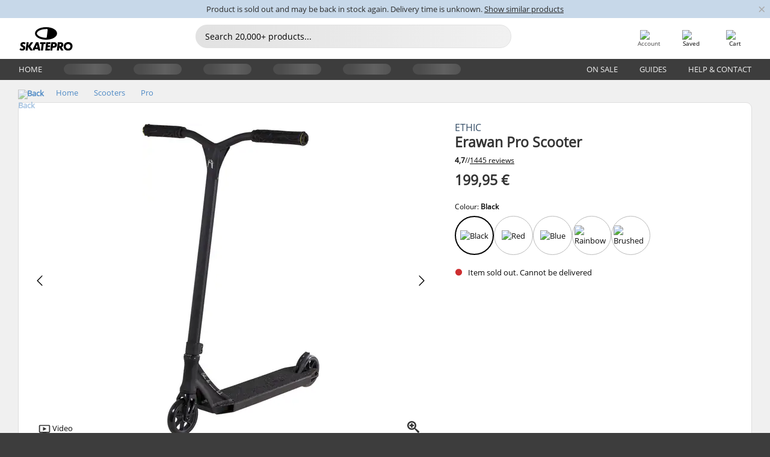

--- FILE ---
content_type: text/html; charset=UTF-8
request_url: https://www.skatepro.net/218-16851.htm
body_size: 29537
content:
<!doctype html>
<html class="no-js" dir="ltr" lang="en">
<head itemscope itemtype="http://schema.org/WebSite">
	<link rel="dns-prefetch" href="https://cdn.skatepro.com"/>
	<link rel="preconnect" href="https://cdn.skatepro.com"/>
	<meta charset="utf-8" />
	<meta itemprop="name" content="SkatePro.net" />
	<title>Ethic Erawan Pro Scooter | SkatePro</title>
	<meta name="description" content="The Erawan is crafted with ICS10 compression along with the eye-catching Legion fork, ensuring robust compression and smooth barspins. Owing to the.." />
	<meta property="og:image" content="https://cdn.skatepro.com/product/520/ethic-erawan-pro-scooter-9t.webp" />
	<meta property="og:title" content="Ethic Erawan Pro Scooter | SkatePro" />
	<meta property="og:url" content="https://www.skatepro.net/218-16851.htm" />
	<meta property="og:type" content="website" />
	<link rel="canonical" href="https://www.skatepro.uk/218-16851.htm" />
	<link rel="alternate" hreflang="cs" href="https://www.skatepro.cz/218-16851.htm" />
	<link rel="alternate" hreflang="da" href="https://www.skatepro.dk/218-16851.htm" />
	<link rel="alternate" hreflang="de" href="https://www.skatepro.de/218-16851.htm" />
	<link rel="alternate" hreflang="de-at" href="https://www.skatepro.at/218-16851.htm" />
	<link rel="alternate" hreflang="de-ch" href="https://www.skatepro.ch/de/218-16851.htm" />
	<link rel="alternate" hreflang="el" href="https://www.skatepro.gr/218-16851.htm" />
	<link rel="alternate" hreflang="en" href="https://www.skatepro.com/en-us/218-16851.htm" />
	<link rel="alternate" hreflang="en-au" href="https://www.skatepro.com.au/218-16851.htm" />
	<link rel="alternate" hreflang="en-ca" href="https://www.skatepro.ca/en/218-16851.htm" />
	<link rel="alternate" hreflang="en-gb" href="https://www.skatepro.uk/218-16851.htm" />
	<link rel="alternate" hreflang="en-ie" href="https://www.skatepro.ie/218-16851.htm" />
	<link rel="alternate" hreflang="en-nz" href="https://www.skatepro.co.nz/218-16851.htm" />
	<link rel="alternate" hreflang="es" href="https://www.skatepro.es/218-16851.htm" />
	<link rel="alternate" hreflang="es-mx" href="https://www.skatepro.com.mx/218-16851.htm" />
	<link rel="alternate" hreflang="es-us" href="https://www.skatepro.com/es-us/218-16851.htm" />
	<link rel="alternate" hreflang="et" href="https://www.skatepro.ee/218-16851.htm" />
	<link rel="alternate" hreflang="fi" href="https://www.skatepro.fi/218-16851.htm" />
	<link rel="alternate" hreflang="fr" href="https://www.skatepro.fr/218-16851.htm" />
	<link rel="alternate" hreflang="fr-be" href="https://www.skatepro.be/fr/218-16851.htm" />
	<link rel="alternate" hreflang="fr-ca" href="https://www.skatepro.ca/fr/218-16851.htm" />
	<link rel="alternate" hreflang="fr-ch" href="https://www.skatepro.ch/fr/218-16851.htm" />
	<link rel="alternate" hreflang="hr" href="https://www.skatepro.hr/218-16851.htm" />
	<link rel="alternate" hreflang="hu" href="https://www.skatepro.hu/218-16851.htm" />
	<link rel="alternate" hreflang="it" href="https://www.skatepro.it/218-16851.htm" />
	<link rel="alternate" hreflang="lt" href="https://www.skatepro.lt/218-16851.htm" />
	<link rel="alternate" hreflang="lv" href="https://www.skatepro.lv/218-16851.htm" />
	<link rel="alternate" hreflang="nl" href="https://www.skatepro.nl/218-16851.htm" />
	<link rel="alternate" hreflang="nl-be" href="https://www.skatepro.be/nl/218-16851.htm" />
	<link rel="alternate" hreflang="no" href="https://www.skatepro.no/218-16851.htm" />
	<link rel="alternate" hreflang="pl" href="https://www.skatepro.com.pl/218-16851.htm" />
	<link rel="alternate" hreflang="pt" href="https://www.skatepro.pt/218-16851.htm" />
	<link rel="alternate" hreflang="ro" href="https://www.skatepro.ro/218-16851.htm" />
	<link rel="alternate" hreflang="ru" href="https://www.skatepro.ru/218-16851.htm" />
	<link rel="alternate" hreflang="sv" href="https://www.skatepro.se/218-16851.htm" />
	<meta name="viewport" content="width=device-width, initial-scale=1.0, maximum-scale=1" />
	<meta http-equiv="X-UA-Compatible" content="IE=edge" />
	<meta name="format-detection" content="telephone=no" />
		<meta name="msapplication-config" content="https://cdn.skatepro.com/shop/skatepro/browserconfig.xml?v=2">
	<meta name="theme-color" content="#000000">
	<link rel="apple-touch-icon" sizes="180x180" href="https://cdn.skatepro.com/shop/skatepro/apple-touch-icon.png?v=2">
	<link rel="icon" type="image/png" href="https://cdn.skatepro.com/shop/skatepro/favicon-32x32.png?v=2" sizes="32x32">
	<link rel="icon" type="image/png" href="https://cdn.skatepro.com/shop/skatepro/favicon-16x16.png?v=2" sizes="16x16">
	<link rel="manifest" href="https://cdn.skatepro.com/shop/skatepro/manifest.json?v=2">
	<link rel="mask-icon" href="https://cdn.skatepro.com/shop/skatepro/safari-pinned-tab.svg?v=3" color="#000000">
		<base href="https://www.skatepro.net/" />
	<link rel="shortcut icon" href="https://cdn.skatepro.com/shop/skatepro/favicon.ico?v=2">
		<link rel="stylesheet" type="text/css" href="https://cdn.skatepro.com/css/vendor/foundation/foundation.min.css"  />
	<link rel="stylesheet" type="text/css" href="https://cdn.skatepro.com/css/general.min-1770018785.css"  />
	<link rel="stylesheet" type="text/css" href="https://cdn.skatepro.com/css/section.min-1770018785.css"  />
	<link rel="stylesheet" type="text/css" href="https://cdn.skatepro.com/css/section_guide.min-1770018785.css"  />
	<link rel="stylesheet" type="text/css" href="https://cdn.skatepro.com/css/sizing_guide.min-1770018785.css"  />
	<link rel="stylesheet" type="text/css" href="https://cdn.skatepro.com/css/product_info.min-1770018785.css"  />
	<link rel="stylesheet" type="text/css" href="https://cdn.skatepro.com/css/product.min-1770018785.css"  />
	<link rel="stylesheet" type="text/css" href="https://cdn.skatepro.com/css/vendor/slick/slick.css"  />
	<link rel="stylesheet" type="text/css" href="https://cdn.skatepro.com/css/vendor/photoswipe/photoswipe.css"  />
	<link rel="stylesheet" type="text/css" href="https://cdn.skatepro.com/css/vendor/photoswipe/default-skin/default_skin.css"  />
	<link rel="stylesheet" type="text/css" href="https://cdn.skatepro.com/css/other.min-1770018785.css"  />
	<link rel="stylesheet" type="text/css" href="https://cdn.skatepro.com/css/vendor/google/font.css"  />
	<script type="text/javascript" src="https://cdn.skatepro.com/web_component/autocomplete/autocomplete_section.min-1770018785.js" defer crossorigin></script>
	<script type="text/javascript" src="https://cdn.skatepro.com/web_component/autocomplete/autocomplete_product.min-1770018785.js" defer crossorigin></script>
	<script type="text/javascript" src="https://cdn.skatepro.com/web_component/autocomplete/autocomplete_phrase.min-1770018785.js" defer crossorigin></script>
	<script type="text/javascript" src="https://cdn.skatepro.com/web_component/autocomplete/autocomplete_article.min-1770018785.js" defer crossorigin></script>
	<script type="text/javascript" src="https://cdn.skatepro.com/web_component/autocomplete/autocomplete_brand.min-1770018785.js" defer crossorigin></script>
	<script type="text/javascript" src="https://cdn.skatepro.com/web_component/autocomplete/autocomplete_category.min-1770018785.js" defer crossorigin></script>
	<script type="text/javascript" src="https://cdn.skatepro.com/web_component/product_list_box.min-1770018785.js" defer crossorigin></script>
	<script type="text/javascript" src="https://cdn.skatepro.com/web_component/recommended_product.min-1770018785.js" defer crossorigin></script>
	<script type="text/javascript" src="https://cdn.skatepro.com/web_component/recommendation_section.min-1770018785.js" defer crossorigin></script>
	<script type="text/javascript" src="https://cdn.skatepro.com/web_component/custom_dialog.min-1770018785.js" defer crossorigin></script>
	<script type="text/javascript" src="https://cdn.skatepro.com/web_component/review_user.min-1770018785.js" defer crossorigin></script>
	<script type="text/javascript" src="https://cdn.skatepro.com/web_component/review_average.min-1770018785.js" defer crossorigin></script>
	<script type="text/javascript" src="https://cdn.skatepro.com/web_component/review_number_per_star.min-1770018785.js" defer crossorigin></script>
	<script type="text/javascript" src="https://cdn.skatepro.com/web_component/notification_box.min-1770018785.js" defer crossorigin></script>
	<script type="text/javascript" src="https://cdn.skatepro.com/web_component/rating_star.min-1770018785.js" defer crossorigin></script>
	<script type="text/javascript" src="https://cdn.skatepro.com/web_component/color_swatch.min-1770018785.js" defer crossorigin></script>
	<script type="text/javascript" src="https://cdn.skatepro.com/web_component/expert_review.min-1770018785.js" defer crossorigin></script>
	<script type="text/javascript" src="https://cdn.skatepro.com/web_component/review_gallery.min-1770018785.js" defer crossorigin></script>
	<script src="https://cdn.skatepro.com/js/vendor/jquery/jquery.min.js" crossorigin="anonymous"></script>
	<script src="https://cdn.skatepro.com/js/vendor/foundation/foundation.js" crossorigin="anonymous"></script>
	<script src="https://cdn.skatepro.com/js/general.min-1770018785.js" crossorigin="anonymous"></script>
	<script src="https://cdn.skatepro.com/js/vendor/adoptedstylesheet/adoptedStyleSheets.js" crossorigin="anonymous"></script>
	<script src="https://cdn.skatepro.com/js/autocomplete_search.min-1770018785.js" crossorigin="anonymous"></script>
	<script src="https://cdn.skatepro.com/js/data/model/product_model.min-1770018785.js" crossorigin="anonymous"></script>
	<script src="https://cdn.skatepro.com/js/data/model/brand_model.min-1770018785.js" crossorigin="anonymous"></script>
	<script src="https://cdn.skatepro.com/js/data/model/article_model.min-1770018785.js" crossorigin="anonymous"></script>
	<script src="https://cdn.skatepro.com/js/data/model/phrase_model.min-1770018785.js" crossorigin="anonymous"></script>
	<script src="https://cdn.skatepro.com/js/data/model/category_model.min-1770018785.js" crossorigin="anonymous"></script>
	<script src="https://cdn.skatepro.com/js/data/model/product_result_model.min-1770018785.js" crossorigin="anonymous"></script>
	<script src="https://cdn.skatepro.com/js/data/model/review_model.min-1770018785.js" crossorigin="anonymous"></script>
	<script src="https://cdn.skatepro.com/js/data/model/expert_review_model.min-1770018785.js" crossorigin="anonymous"></script>
	<script src="https://cdn.skatepro.com/js/data/model/navigation_model.min-1770018785.js" crossorigin="anonymous"></script>
	<script src="https://cdn.skatepro.com/js/validate.min-1770018785.js" crossorigin="anonymous"></script>
	<script src="https://cdn.skatepro.com/js/tracking.min-1770018785.js" crossorigin="anonymous"></script>
	<script src="https://cdn.skatepro.com/js/element_spacer.min-1770018785.js" crossorigin="anonymous"></script>
	<script src="https://cdn.skatepro.com/js/slider.min-1770018785.js" crossorigin="anonymous"></script>
	<script src="https://cdn.skatepro.com/js/vendor/slick/slick.js" crossorigin="anonymous"></script>
	<script src="https://cdn.skatepro.com/js/product.min-1770018785.js" crossorigin="anonymous"></script>
	<script src="https://cdn.skatepro.com/js/product_info.min-1770018785.js" crossorigin="anonymous"></script>
	<script src="https://cdn.skatepro.com/js/shorten.min-1770018785.js" crossorigin="anonymous"></script>
	<script src="https://cdn.skatepro.com/js/constant.min-1770018785.js" crossorigin="anonymous"></script>
	<script async src="https://cdn.skatepro.com/js/vendor/foundation/what-input.js" crossorigin="anonymous"></script>
	<script async src="https://cdn.skatepro.com/js/vendor/photoswipe/photoswipe.js" crossorigin="anonymous"></script>
	<script async src="https://cdn.skatepro.com/js/vendor/photoswipe/photoswipe_ui_default.js" crossorigin="anonymous"></script>
	<script id="usercentrics-cmp" src="https://web.cmp.usercentrics.eu/ui/loader.js" data-settings-id="hk8ePZ5G8CSHKr" async></script><script>
		window.addEventListener('UC_UI_INITIALIZED', function(event) {
			UC_UI.showFirstLayer();
		})
		</script><script>
		window.dataLayer = window.dataLayer || [];
    function gtag(){dataLayer.push(arguments);}
    const gtm_mode = true;
    
    gtag('consent', 'default', {
        ad_personalization: 'denied',
        ad_storage: 'denied',
        ad_user_data: 'denied',
        analytics_storage: 'denied',
        functionality_storage: 'denied',
        personalization_storage: 'denied',
        security_storage: 'granted',
        wait_for_update: 500
    });
    gtag('set', 'ads_data_redaction', true);
</script>
<script>!function(){"use strict";function l(e){for(var t=e,r=0,n=document.cookie.split(";");r<n.length;r++){var o=n[r].split("=");if(o[0].trim()===t)return o[1]}}function s(e){return localStorage.getItem(e)}function u(e){return window[e]}function A(e,t){e=document.querySelector(e);return t?null==e?void 0:e.getAttribute(t):null==e?void 0:e.textContent}var e=window,t=document,r="script",n="dataLayer",o="https://gss.skatepro.net",a="",i="3jljyzvxkrjn",c="dkhf8eo=aWQ9R1RNLVdNQkxMV0RO&sort=desc",g="stapeUserId",v="",E="",d=!1;try{var d=!!g&&(m=navigator.userAgent,!!(m=new RegExp("Version/([0-9._]+)(.*Mobile)?.*Safari.*").exec(m)))&&16.4<=parseFloat(m[1]),f="stapeUserId"===g,I=d&&!f?function(e,t,r){void 0===t&&(t="");var n={cookie:l,localStorage:s,jsVariable:u,cssSelector:A},t=Array.isArray(t)?t:[t];if(e&&n[e])for(var o=n[e],a=0,i=t;a<i.length;a++){var c=i[a],c=r?o(c,r):o(c);if(c)return c}else console.warn("invalid uid source",e)}(g,v,E):void 0;d=d&&(!!I||f)}catch(e){console.error(e)}var m=e,g=(m[n]=m[n]||[],m[n].push({"gtm.start":(new Date).getTime(),event:"gtm.js"}),t.getElementsByTagName(r)[0]),v=I?"&bi="+encodeURIComponent(I):"",E=t.createElement(r),f=(d&&(i=8<i.length?i.replace(/([a-z]{8}$)/,"kp$1"):"kp"+i),!d&&a?a:o);E.async=!0,E.src=f+"/"+i+".js?"+c+v,null!=(e=g.parentNode)&&e.insertBefore(E,g)}();</script>
<script type="text/javascript" async src="https://www.googletagmanager.com/gtag/js?id=AW-925254201"></script>
<script type="text/javascript">
		gtag('js', new Date());
		gtag('config', 'AW-925254201', {'groups':'adwords', 'allow_enhanced_conversions':true});
</script>
		<!-- BING UET START -->
		<script type="text/plain" data-usercentrics="Microsoft Advertising Remarketing">
		try {
		(function(w,d,t,r,u){var f,n,i;w[u]=w[u]||[],f=function(){var o={ti:"5218731"};o.q=w[u];if(typeof UET==="function"){w[u]=new UET(o),w[u].push("pageLoad")}},n=d.createElement(t),n.src=r,n.async=1,n.onload=n.onreadystatechange=function(){var s=this.readyState;s&&s!=="loaded"&&s!=="complete"||(f(),n.onload=n.onreadystatechange=null)},i=d.getElementsByTagName(t)[0],i.parentNode.insertBefore(n,i)})(window,document,"script","//bat.bing.com/bat.js","uetq");
				} catch(e) {
			//Ignore errors
		}
		</script>
		<noscript>
			<img src="//bat.bing.com/action/0?ti=5218731&Ver=2" height="0" width="0" style="display:none; visibility: hidden;" />
		</noscript>
		<!-- BING UET END -->
				<script type="text/plain" src="//cdn.scarabresearch.com/js/187079763D62B1FC/scarab-v2.js" data-usercentrics="Emarsys" id="scarab-js-api"></script>
		<script type="text/plain" data-usercentrics="Emarsys">
		var ScarabQueue;
		ScarabQueue = ScarabQueue || [];
		</script>
		</head>
<body>
	<noscript><iframe src="https://gss.skatepro.net/ns.html?id=GTM-WMBLLWDN" height="0" width="0" style="display:none;visibility:hidden"></iframe></noscript>
		<noscript id="deferred-styles">
			<link rel="stylesheet" type="text/css" href="https://cdn.skatepro.com/css/mobile_menu2.min-1770018785.css" media="(max-width: 78.125em)" />
<link rel="stylesheet" type="text/css" href="https://cdn.skatepro.com/css/review.min-1770018785.css"  />
		</noscript>
		<script>
						(function() {
				if (typeof window.CustomEvent === "function") {
					return false;
				}

				function CustomEvent(event, params) {
					params = params || {bubbles: false, cancelable: false, detail: undefined};
					var evt = document.createEvent('CustomEvent');
					evt.initCustomEvent(event, params.bubbles, params.cancelable, params.detail);
					return evt;
				}
				CustomEvent.prototype = window.Event.prototype;
				window.CustomEvent = CustomEvent;
			})();
			var slick_loaded_event = new CustomEvent('slick_loaded', {});
			var loadDeferredStyles = function() {
				var addStylesNode = document.getElementById("deferred-styles");
				var replacement = document.createElement("div");
				replacement.innerHTML = addStylesNode.textContent;
				document.body.appendChild(replacement);
				addStylesNode.parentElement.removeChild(addStylesNode);
			};
			var raf = requestAnimationFrame || mozRequestAnimationFrame || webkitRequestAnimationFrame || msRequestAnimationFrame;
			if (raf) {
				raf(function() {
					window.setTimeout(loadDeferredStyles, 0);
				});
			}
			else {
				window.addEventListener('load', loadDeferredStyles);
			}
		</script>
		
		<script>
		let data_provider_settings = {
			'cluster_id': 'w251AC48E',
			'market': 'NET_EN',
			'locale': 'en-GB',
			'touchpoint': window.innerWidth > 1250 ? 'desktop' : 'mobile',
			'session_key': '07a9e9685b06d0f0e4d0c0e87f4eba0e',
			'customer_key': '',
			'limit': 60,
			'skip': 0,
		}
		let format_settings = {
			'link_prefix': 'https://www.skatepro.net',
			'price_format': {"title":"Euro","symbol_left":"","symbol_right":"\u20ac","symbol_space":"yes","decimal_point":",","thousands_point":".","decimal_places":"2","value":"0.13405365","code":"EUR","currencies_id":"2","is_default":"1","allow_code_prepend":"0"},
			'cdn': 'https://cdn.skatepro.com',
			'static': 'https://static.skatepro.com',
			'date_format': 'd/m/Y',
			'company_name': 'SkatePro',
		}
		let content_provider = 'voyado';
		let recommendation_provider = 'voyado';
		let search_provider = 'voyado';
		
		window.asset_manifest = JSON.parse('{"js\/menu_module.js":"js\/menu_module.min-1770018785.js","js\/shop_payment.js":"js\/shop_payment.min-1770018785.js","js\/product_info_module.js":"js\/product_info_module.min-1770018785.js","js\/account_history_info.js":"js\/account_history_info.min-1770018785.js","js\/product.js":"js\/product.min-1770018785.js","js\/product_info.js":"js\/product_info.min-1770018785.js","js\/specials_module.js":"js\/specials_module.min-1770018785.js","js\/checkout.js":"js\/checkout.min-1770018785.js","js\/customizer_module.js":"js\/customizer_module.min-1770018785.js","js\/account_history.js":"js\/account_history.min-1770018785.js","js\/dialog_polyfill.js":"js\/dialog_polyfill.min-1770018785.js","js\/checkout_shop_module.js":"js\/checkout_shop_module.min-1770018785.js","js\/reviews_write.js":"js\/reviews_write.min-1770018785.js","js\/constant.js":"js\/constant.min-1770018785.js","js\/error404_module.js":"js\/error404_module.min-1770018785.js","js\/account.js":"js\/account.min-1770018785.js","js\/build.js":"js\/build.min-1770018785.js","js\/brand_module.js":"js\/brand_module.min-1770018785.js","js\/article_module.js":"js\/article_module.min-1770018785.js","js\/reviews_write_module.js":"js\/reviews_write_module.min-1770018785.js","js\/element_spacer.js":"js\/element_spacer.min-1770018785.js","js\/tracking.js":"js\/tracking.min-1770018785.js","js\/search_module.js":"js\/search_module.min-1770018785.js","js\/collect_component.js":"js\/collect_component.min-1770018785.js","js\/form_check.js":"js\/form_check.min-1770018785.js","js\/category_module.js":"js\/category_module.min-1770018785.js","js\/index_module.js":"js\/index_module.min-1770018785.js","js\/logoff_module.js":"js\/logoff_module.min-1770018785.js","js\/general.js":"js\/general.min-1770018785.js","js\/sizing_guide_module.js":"js\/sizing_guide_module.min-1770018785.js","js\/barcode_scanner.js":"js\/barcode_scanner.min-1770018785.js","js\/validate.js":"js\/validate.min-1770018785.js","js\/collect.js":"js\/collect.min-1770018785.js","js\/autocomplete_search.js":"js\/autocomplete_search.min-1770018785.js","js\/cart.js":"js\/cart.min-1770018785.js","js\/data\/model\/expert_review_model.js":"js\/data\/model\/expert_review_model.min-1770018785.js","js\/data\/model\/phrase_model.js":"js\/data\/model\/phrase_model.min-1770018785.js","js\/data\/model\/product_result_model.js":"js\/data\/model\/product_result_model.min-1770018785.js","js\/data\/model\/top3_subsection_model.js":"js\/data\/model\/top3_subsection_model.min-1770018785.js","js\/data\/model\/product_model.js":"js\/data\/model\/product_model.min-1770018785.js","js\/data\/model\/article_model.js":"js\/data\/model\/article_model.min-1770018785.js","js\/data\/model\/brand_model.js":"js\/data\/model\/brand_model.min-1770018785.js","js\/data\/model\/cart_product_model.js":"js\/data\/model\/cart_product_model.min-1770018785.js","js\/data\/model\/filter_type_text_model.js":"js\/data\/model\/filter_type_text_model.min-1770018785.js","js\/data\/model\/filter_type_sort_model.js":"js\/data\/model\/filter_type_sort_model.min-1770018785.js","js\/data\/model\/filter_value_color_model.js":"js\/data\/model\/filter_value_color_model.min-1770018785.js","js\/data\/model\/filter_type_range_model.js":"js\/data\/model\/filter_type_range_model.min-1770018785.js","js\/data\/model\/category_model.js":"js\/data\/model\/category_model.min-1770018785.js","js\/data\/model\/return_product_model.js":"js\/data\/model\/return_product_model.min-1770018785.js","js\/data\/model\/review_model.js":"js\/data\/model\/review_model.min-1770018785.js","js\/data\/model\/filter_type_color_model.js":"js\/data\/model\/filter_type_color_model.min-1770018785.js","js\/data\/model\/navigation_model.js":"js\/data\/model\/navigation_model.min-1770018785.js","js\/data\/model\/filter_type_model.js":"js\/data\/model\/filter_type_model.min-1770018785.js","js\/data\/model\/filter_value_text_model.js":"js\/data\/model\/filter_value_text_model.min-1770018785.js","js\/data\/model\/filter_value_model.js":"js\/data\/model\/filter_value_model.min-1770018785.js","js\/data\/data_service.js":"js\/data\/data_service.min-1770018785.js","js\/data\/product_list_state.js":"js\/data\/product_list_state.min-1770018785.js","js\/data\/provider\/skatepro\/map_to_category_model.js":"js\/data\/provider\/skatepro\/map_to_category_model.min-1770018785.js","js\/data\/provider\/skatepro\/search.js":"js\/data\/provider\/skatepro\/search.min-1770018785.js","js\/data\/provider\/skatepro\/autocomplete.js":"js\/data\/provider\/skatepro\/autocomplete.min-1770018785.js","js\/data\/provider\/skatepro\/index.js":"js\/data\/provider\/skatepro\/index.min-1770018785.js","js\/data\/provider\/skatepro\/article.js":"js\/data\/provider\/skatepro\/article.min-1770018785.js","js\/data\/provider\/skatepro\/sizing_guide.js":"js\/data\/provider\/skatepro\/sizing_guide.min-1770018785.js","js\/data\/provider\/skatepro\/service.js":"js\/data\/provider\/skatepro\/service.min-1770018785.js","js\/data\/provider\/skatepro\/cart.js":"js\/data\/provider\/skatepro\/cart.min-1770018785.js","js\/data\/provider\/skatepro\/product.js":"js\/data\/provider\/skatepro\/product.min-1770018785.js","js\/data\/provider\/skatepro\/category.js":"js\/data\/provider\/skatepro\/category.min-1770018785.js","js\/data\/provider\/skatepro\/map_to_brand_model.js":"js\/data\/provider\/skatepro\/map_to_brand_model.min-1770018785.js","js\/data\/provider\/skatepro\/specials.js":"js\/data\/provider\/skatepro\/specials.min-1770018785.js","js\/data\/provider\/skatepro\/map_to_article_model.js":"js\/data\/provider\/skatepro\/map_to_article_model.min-1770018785.js","js\/data\/provider\/skatepro\/map_to_product_model.js":"js\/data\/provider\/skatepro\/map_to_product_model.min-1770018785.js","js\/data\/provider\/voyado\/filter.js":"js\/data\/provider\/voyado\/filter.min-1770018785.js","js\/data\/provider\/voyado\/map_to_brand_model.js":"js\/data\/provider\/voyado\/map_to_brand_model.min-1770018785.js","js\/data\/provider\/voyado\/map_to_navigation_model.js":"js\/data\/provider\/voyado\/map_to_navigation_model.min-1770018785.js","js\/data\/provider\/voyado\/map_to_phrase_model.js":"js\/data\/provider\/voyado\/map_to_phrase_model.min-1770018785.js","js\/data\/provider\/voyado\/map_to_article_model.js":"js\/data\/provider\/voyado\/map_to_article_model.min-1770018785.js","js\/data\/provider\/voyado\/map_to_product_model.js":"js\/data\/provider\/voyado\/map_to_product_model.min-1770018785.js","js\/data\/provider\/voyado\/service.js":"js\/data\/provider\/voyado\/service.min-1770018785.js","js\/data\/provider\/voyado\/product.js":"js\/data\/provider\/voyado\/product.min-1770018785.js","js\/data\/provider\/voyado\/navigation.js":"js\/data\/provider\/voyado\/navigation.min-1770018785.js","js\/data\/provider\/voyado\/map_to_filter_model.js":"js\/data\/provider\/voyado\/map_to_filter_model.min-1770018785.js","js\/data\/provider\/voyado\/search.js":"js\/data\/provider\/voyado\/search.min-1770018785.js","js\/data\/provider\/voyado\/map_to_category_model.js":"js\/data\/provider\/voyado\/map_to_category_model.min-1770018785.js","js\/data\/provider\/voyado\/notification.js":"js\/data\/provider\/voyado\/notification.min-1770018785.js","js\/data\/provider\/voyado\/cart.js":"js\/data\/provider\/voyado\/cart.min-1770018785.js","js\/data\/provider\/voyado\/search_origin.js":"js\/data\/provider\/voyado\/search_origin.min-1770018785.js","js\/data\/provider\/voyado\/api.js":"js\/data\/provider\/voyado\/api.min-1770018785.js","js\/data\/provider\/voyado\/landing_page.js":"js\/data\/provider\/voyado\/landing_page.min-1770018785.js","js\/data\/provider\/voyado\/autocomplete.js":"js\/data\/provider\/voyado\/autocomplete.min-1770018785.js","js\/cart_module.js":"js\/cart_module.min-1770018785.js","js\/slider.js":"js\/slider.min-1770018785.js","js\/checkout_shop.js":"js\/checkout_shop.min-1770018785.js","js\/filter.js":"js\/filter.min-1770018785.js","js\/test.js":"js\/test.min-1770018785.js","js\/mobile_menu.js.php":"js\/mobile_menu.js.min-1770018785.php","js\/shorten.js":"js\/shorten.min-1770018785.js","js\/render_list.js":"js\/render_list.min-1770018785.js","js\/contact_us.js":"js\/contact_us.min-1770018785.js","js\/customizer.js":"js\/customizer.min-1770018785.js","css\/search.css":"css\/search.min-1770018785.css","css\/section_product.css":"css\/section_product.min-1770018785.css","css\/category.css":"css\/category.min-1770018785.css","css\/checkout.css":"css\/checkout.min-1770018785.css","css\/collect_mobile.css":"css\/collect_mobile.min-1770018785.css","css\/review.css":"css\/review.min-1770018785.css","css\/section_category.css":"css\/section_category.min-1770018785.css","css\/section_minibanner.css":"css\/section_minibanner.min-1770018785.css","css\/general_nordicsport.css":"css\/general_nordicsport.min-1770018785.css","css\/account.css":"css\/account.min-1770018785.css","css\/team_skatepro.css":"css\/team_skatepro.min-1770018785.css","css\/general.css":"css\/general.min-1770018785.css","css\/checkout_right_cart.css":"css\/checkout_right_cart.min-1770018785.css","css\/other.css":"css\/other.min-1770018785.css","css\/section_brand.css":"css\/section_brand.min-1770018785.css","css\/section_top3.css":"css\/section_top3.min-1770018785.css","css\/section_about.css":"css\/section_about.min-1770018785.css","css\/customizer.css":"css\/customizer.min-1770018785.css","css\/checkout_shop.css":"css\/checkout_shop.min-1770018785.css","css\/build.css":"css\/build.min-1770018785.css","css\/product.css":"css\/product.min-1770018785.css","css\/article.css":"css\/article.min-1770018785.css","css\/filter.css":"css\/filter.min-1770018785.css","css\/printorder.css":"css\/printorder.min-1770018785.css","css\/account_history_info.css":"css\/account_history_info.min-1770018785.css","css\/mobile_menu2.css":"css\/mobile_menu2.min-1770018785.css","css\/section.css":"css\/section.min-1770018785.css","css\/section_guide.css":"css\/section_guide.min-1770018785.css","css\/collect_tablet.css":"css\/collect_tablet.min-1770018785.css","css\/mobile_menu.css":"css\/mobile_menu.min-1770018785.css","css\/dialog_polyfill.css":"css\/dialog_polyfill.min-1770018785.css","css\/product_info.css":"css\/product_info.min-1770018785.css","css\/domain_article.css":"css\/domain_article.min-1770018785.css","css\/sizing_guide.css":"css\/sizing_guide.min-1770018785.css","web_component\/color_swatch.js":"web_component\/color_swatch.min-1770018785.js","web_component\/recommendation_section.js":"web_component\/recommendation_section.min-1770018785.js","web_component\/review_average.js":"web_component\/review_average.min-1770018785.js","web_component\/product_list_box.js":"web_component\/product_list_box.min-1770018785.js","web_component\/recommended_product.js":"web_component\/recommended_product.min-1770018785.js","web_component\/autocomplete\/autocomplete_brand.js":"web_component\/autocomplete\/autocomplete_brand.min-1770018785.js","web_component\/autocomplete\/autocomplete_phrase.js":"web_component\/autocomplete\/autocomplete_phrase.min-1770018785.js","web_component\/autocomplete\/autocomplete_article.js":"web_component\/autocomplete\/autocomplete_article.min-1770018785.js","web_component\/autocomplete\/autocomplete_section.js":"web_component\/autocomplete\/autocomplete_section.min-1770018785.js","web_component\/autocomplete\/autocomplete_category.js":"web_component\/autocomplete\/autocomplete_category.min-1770018785.js","web_component\/autocomplete\/autocomplete_product.js":"web_component\/autocomplete\/autocomplete_product.min-1770018785.js","web_component\/input_currency.js":"web_component\/input_currency.min-1770018785.js","web_component\/expert_review.js":"web_component\/expert_review.min-1770018785.js","web_component\/pagination_list.js":"web_component\/pagination_list.min-1770018785.js","web_component\/article_list_box.js":"web_component\/article_list_box.min-1770018785.js","web_component\/webpos\/webpos_quantity_input.js":"web_component\/webpos\/webpos_quantity_input.min-1770018785.js","web_component\/webpos\/webpos_delete.js":"web_component\/webpos\/webpos_delete.min-1770018785.js","web_component\/webpos\/webpos_return_product.js":"web_component\/webpos\/webpos_return_product.min-1770018785.js","web_component\/webpos\/webpos_product.js":"web_component\/webpos\/webpos_product.min-1770018785.js","web_component\/product_list_section.js":"web_component\/product_list_section.min-1770018785.js","web_component\/page_load_more.js":"web_component\/page_load_more.min-1770018785.js","web_component\/category_button.js":"web_component\/category_button.min-1770018785.js","web_component\/review_user.js":"web_component\/review_user.min-1770018785.js","web_component\/review_number_per_star.js":"web_component\/review_number_per_star.min-1770018785.js","web_component\/notification_box.js":"web_component\/notification_box.min-1770018785.js","web_component\/filter\/filter_option_range.js":"web_component\/filter\/filter_option_range.min-1770018785.js","web_component\/filter\/filter_button_badge.js":"web_component\/filter\/filter_button_badge.min-1770018785.js","web_component\/filter\/filter_option_radio.js":"web_component\/filter\/filter_option_radio.min-1770018785.js","web_component\/filter\/filter_button_reset.js":"web_component\/filter\/filter_button_reset.min-1770018785.js","web_component\/filter\/filter_button_list.js":"web_component\/filter\/filter_button_list.min-1770018785.js","web_component\/filter\/filter_button_sort.js":"web_component\/filter\/filter_button_sort.min-1770018785.js","web_component\/filter\/filter_option_checkbox.js":"web_component\/filter\/filter_option_checkbox.min-1770018785.js","web_component\/filter\/filter_button.js":"web_component\/filter\/filter_button.min-1770018785.js","web_component\/filter\/filter_option_color.js":"web_component\/filter\/filter_option_color.min-1770018785.js","web_component\/filter\/filter_dialog.js":"web_component\/filter\/filter_dialog.min-1770018785.js","web_component\/custom_dialog.js":"web_component\/custom_dialog.min-1770018785.js","web_component\/account\/account_order.js":"web_component\/account\/account_order.min-1770018785.js","web_component\/account\/account_dashboard_button.js":"web_component\/account\/account_dashboard_button.min-1770018785.js","web_component\/review_gallery.js":"web_component\/review_gallery.min-1770018785.js","web_component\/rating_star.js":"web_component\/rating_star.min-1770018785.js","web_component\/article_list_section.js":"web_component\/article_list_section.min-1770018785.js","web_component\/top3\/top3_subsection.js":"web_component\/top3\/top3_subsection.min-1770018785.js","web_component\/top3\/top3_product.js":"web_component\/top3\/top3_product.min-1770018785.js","web_component\/top3\/top3_section.js":"web_component\/top3\/top3_section.min-1770018785.js"}');
  		window.asset = function (path) {
    		return 'https://cdn.skatepro.com/' + (window.asset_manifest[path] || path);
		};
		
		var cache_bust_data_provider = '?74';
		
		let DEV_ONLY = false;
		</script>
		<script type='module'>
		//TODO TSJ, 2024-07-04: Put this somewhere else - it does not belong here
		const { data_service } = await import(asset('js/data/data_service.js'));
		
		let notification_data_provider_settings = {
				...data_provider_settings,
				provider: 'voyado'
			};
		let notification_instance = await data_service.create(notification_data_provider_settings);
		
		// Voyado notification handling
		document.body.addEventListener('click', async (event) => {
			// Check if the clicked element is a custom element (contains a hyphen)
			if (event.target.tagName && event.target.tagName.includes('-')) {
				// We use composedPath() to get the full path of the event, including the shadow DOM for nested custom elements
				const path = event.composedPath();
  
				// Find the first <a> element with a data-track_value/track_type attribute
				const targetLink = path.find(element =>
					element instanceof HTMLAnchorElement && element.hasAttribute('data-track_type') && element.hasAttribute('data-track_value')
				);
				
				if (targetLink) {
					const track_type = targetLink.getAttribute('data-track_type');
					const track_value = targetLink.getAttribute('data-track_value');
					
					// Stop the default behavior of the <a> tag
					event.preventDefault();
					
					switch (track_type) {
						case 'click':
							await notification_instance.notification_click(track_value);
							break;
						case 'add_favorite':
							await notification_instance.notification_add_favorite(track_value);
							break;
						case 'remove_favorite':
							await notification_instance.notification_remove_favorite(track_value);
							break;
						case 'add_to_cart':
							await notification_instance.notification_add_to_cart(track_value);
							break;
					}
					
					if (event.ctrlKey || event.shiftKey || event.metaKey) {
						window.open(targetLink.href, '_blank');
					} 
					else {
						window.location.href = targetLink.href;
					}
				}
			}
		});
		</script>
		
		<div class="header_infobar" style="background-color:#C7D8E9;">
			<div class="row collapse infobar_content" onclick="location.href='https://www.skatepro.net/c218.htm';">
				<div class="width_row" style="background-color:#C7D8E9;">			
			<div class="infobar_content_text" style="color: #2B2B2B">Product is sold out and may be back in stock again. Delivery time is unknown. <u>Show similar products</u></div>
		</div>
			</div>
			
		<div class="infobar_close_x" onclick="close_banner(event, 'inactive_product', true);$(this).closest('div.header_infobar').slideToggle();">&times;</div>			
	
		</div>
	<!-- header -->
<div class="header_container" style="position: relative;">
	<div class="row collapse" style="position: relative; padding-top: 4px;">
		<div class="small-8 medium-7 large-3 columns">
			<div style="display: table; width: 100%;">
				<div style="display: table-cell; width: 1%;">
					<div class="header_mobile hide-for-large" style="min-width: 60px;color:#FFF;" onclick="toggle_mobile_menu()">
						<div class="mobile_menu_button">
							<span class="mobile_menu_button_bar"></span>
							<span class="mobile_menu_button_bar"></span>
							<span class="mobile_menu_button_bar"></span>
							<span class="mobile_menu_button_bar"></span>
							<div>Menu</div>
						</div>
					</div>
				</div>

								<div class="header_logo_container" style="display: table-cell; text-align: center;">
					<div class="header_logo"><a href="https://www.skatepro.net/" title="SkatePro"><img src="https://cdn.skatepro.com/shop/skatepro/logo.svg?7" alt="SkatePro" height="39" width="105" /></a></div>
				</div>
			</div>
		</div>
		<ul class="mobilemenu2 hide-for-large" style="display: none;"><li data-id="19" class="subcat"><div><img src="https://cdn.skatepro.com/icon/menu/19.svg" style="height: 30px;" />Winter Sports</div><ul><li class="hide-for-large mobilemenu2_back">Winter Sports</li><li data-id="71" class="subcat"><div>Ice Skates</div><ul><li class="hide-for-large mobilemenu2_back">Ice Skates</li><li data-id="233"><div><a href="https://www.skatepro.net/c233.htm">Kids</a></div></li>
			<li data-id="232"><div><a href="https://www.skatepro.net/c232.htm">Figure Skates</a></div></li>
			<li data-id="89"><div><a href="https://www.skatepro.net/c89.htm">Recreational</a></div></li>
			<li data-id="1001"><div><a href="https://www.skatepro.net/c1001.htm">Ice Hockey</a></div></li>
			<li data-id="161"><div><a href="https://www.skatepro.net/c161.htm">Accessories</a></div></li>
			<li data-id="527"><div><a href="https://www.skatepro.net/c527.htm">Insoles</a></div></li>
			<li data-id="494" class="subcat"><div>Protection</div><ul><li class="hide-for-large mobilemenu2_back">Protection</li><li data-id="134" class="subcat"><div>Kids</div><ul><li class="hide-for-large mobilemenu2_back">Kids</li><li data-id="484"><div><a href="https://www.skatepro.net/c484.htm">Helmets</a></div></li>
			<li data-id="474"><div><a href="https://www.skatepro.net/c474.htm">Packs</a></div></li>
			</ul></li>
			<li data-id="483"><div><a href="https://www.skatepro.net/c483.htm">Helmets</a></div></li>
			<li data-id="601"><div><a href="https://www.skatepro.net/c601.htm">Sets</a></div></li>
			<li data-id="603"><div><a href="https://www.skatepro.net/c603.htm">Wrist Guards</a></div></li>
			<li data-id="609"><div><a href="https://www.skatepro.net/c609.htm">Knee Pads</a></div></li>
			<li data-id="476"><div><a href="https://www.skatepro.net/c476.htm">Elbow Pads</a></div></li>
			<li data-id="495"><div><a href="https://www.skatepro.net/c495.htm">Impact Shorts</a></div></li>
			</ul></li>
			</ul></li>
			<li data-id="331" class="subcat"><div>Alpine Skiing</div><ul><li class="hide-for-large mobilemenu2_back">Alpine Skiing</li><li data-id="68" class="subcat"><div>Skis</div><ul><li class="hide-for-large mobilemenu2_back">Skis</li><li data-id="306"><div><a href="https://www.skatepro.net/c306.htm">Kids Skis</a></div></li>
			<li data-id="335"><div><a href="https://www.skatepro.net/c335.htm">All Mountain Skis</a></div></li>
			<li data-id="337"><div><a href="https://www.skatepro.net/c337.htm">Carving Skis</a></div></li>
			<li data-id="171"><div><a href="https://www.skatepro.net/c171.htm">Race Skis</a></div></li>
			<li data-id="336"><div><a href="https://www.skatepro.net/c336.htm">Twin Tip Skis</a></div></li>
			<li data-id="59"><div><a href="https://www.skatepro.net/c59.htm">Freeride Skis</a></div></li>
			<li data-id="96"><div><a href="https://www.skatepro.net/c96.htm">Backcountry Skis</a></div></li>
			</ul></li>
			<li data-id="282" class="subcat"><div>Ski Boots</div><ul><li class="hide-for-large mobilemenu2_back">Ski Boots</li><li data-id="304"><div><a href="https://www.skatepro.net/c304.htm">Men</a></div></li>
			<li data-id="307"><div><a href="https://www.skatepro.net/c307.htm">Kids</a></div></li>
			<li data-id="339"><div><a href="https://www.skatepro.net/c339.htm">Women</a></div></li>
			<li data-id="533"><div><a href="https://www.skatepro.net/c533.htm">Insoles</a></div></li>
			</ul></li>
			<li data-id="326"><div><a href="https://www.skatepro.net/c326.htm">Ski Bindings</a></div></li>
			<li data-id="305"><div><a href="https://www.skatepro.net/c305.htm">Ski Poles</a></div></li>
			<li data-id="363" class="subcat"><div>Goggles</div><ul><li class="hide-for-large mobilemenu2_back">Goggles</li><li data-id="320"><div><a href="https://www.skatepro.net/c320.htm">Goggles</a></div></li>
			<li data-id="267"><div><a href="https://www.skatepro.net/c267.htm">Covers</a></div></li>
			</ul></li>
			<li data-id="611" class="subcat"><div>Accessories</div><ul><li class="hide-for-large mobilemenu2_back">Accessories</li><li data-id="173"><div><a href="https://www.skatepro.net/c173.htm">Skins</a></div></li>
			<li data-id="103"><div><a href="https://www.skatepro.net/c103.htm">Maintenance</a></div></li>
			<li data-id="324"><div><a href="https://www.skatepro.net/c324.htm">Miscellaneous</a></div></li>
			</ul></li>
			<li data-id="165" class="subcat"><div>Protection</div><ul><li class="hide-for-large mobilemenu2_back">Protection</li><li data-id="316"><div><a href="https://www.skatepro.net/c316.htm">Helmets</a></div></li>
			<li data-id="492"><div><a href="https://www.skatepro.net/c492.htm">Impact Shorts</a></div></li>
			<li data-id="323"><div><a href="https://www.skatepro.net/c323.htm">Back Protectors</a></div></li>
			</ul></li>
			<li data-id="812"><div><a href="https://www.skatepro.net/c812.htm">Avalanche Gear</a></div></li>
			<li data-id="1011"><div><a href="https://www.skatepro.net/c1011.htm">Bags</a></div></li>
			</ul></li>
			<li data-id="100" class="subcat"><div>Snowboards</div><ul><li class="hide-for-large mobilemenu2_back">Snowboards</li><li data-id="60"><div><a href="https://www.skatepro.net/c60.htm">Boards</a></div></li>
			<li data-id="309"><div><a href="https://www.skatepro.net/c309.htm">Boots</a></div></li>
			<li data-id="310"><div><a href="https://www.skatepro.net/c310.htm">Bindings</a></div></li>
			<li data-id="312"><div><a href="https://www.skatepro.net/c312.htm">Kids</a></div></li>
			<li data-id="358" class="subcat"><div>Protection</div><ul><li class="hide-for-large mobilemenu2_back">Protection</li><li data-id="485"><div><a href="https://www.skatepro.net/c485.htm">Helmets</a></div></li>
			<li data-id="504"><div><a href="https://www.skatepro.net/c504.htm">Back Protectors</a></div></li>
			<li data-id="493"><div><a href="https://www.skatepro.net/c493.htm">Impact Shorts</a></div></li>
			<li data-id="491"><div><a href="https://www.skatepro.net/c491.htm">Wrist Guards</a></div></li>
			</ul></li>
			<li data-id="593" class="subcat"><div>Goggles</div><ul><li class="hide-for-large mobilemenu2_back">Goggles</li><li data-id="479"><div><a href="https://www.skatepro.net/c479.htm">Goggles</a></div></li>
			<li data-id="225"><div><a href="https://www.skatepro.net/c225.htm">Covers</a></div></li>
			</ul></li>
			<li data-id="472"><div><a href="https://www.skatepro.net/c472.htm">Avalanche Gear</a></div></li>
			<li data-id="761"><div><a href="https://www.skatepro.net/c761.htm">Accessories</a></div></li>
			<li data-id="1005"><div><a href="https://www.skatepro.net/c1005.htm">Bags</a></div></li>
			</ul></li>
			<li data-id="332" class="subcat"><div>Cross Country</div><ul><li class="hide-for-large mobilemenu2_back">Cross Country</li><li data-id="175" class="subcat"><div>Skis</div><ul><li class="hide-for-large mobilemenu2_back">Skis</li><li data-id="742"><div><a href="https://www.skatepro.net/c742.htm">Classic</a></div></li>
			<li data-id="743"><div><a href="https://www.skatepro.net/c743.htm">Skating</a></div></li>
			<li data-id="744"><div><a href="https://www.skatepro.net/c744.htm">Backcountry</a></div></li>
			</ul></li>
			<li data-id="333" class="subcat"><div>Boots</div><ul><li class="hide-for-large mobilemenu2_back">Boots</li><li data-id="747"><div><a href="https://www.skatepro.net/c747.htm">Classic</a></div></li>
			<li data-id="748"><div><a href="https://www.skatepro.net/c748.htm">Skating</a></div></li>
			<li data-id="749"><div><a href="https://www.skatepro.net/c749.htm">Backcountry</a></div></li>
			<li data-id="523"><div><a href="https://www.skatepro.net/c523.htm">Accessories</a></div></li>
			</ul></li>
			<li data-id="750" class="subcat"><div>Bindings</div><ul><li class="hide-for-large mobilemenu2_back">Bindings</li><li data-id="751"><div><a href="https://www.skatepro.net/c751.htm">Classic</a></div></li>
			<li data-id="752"><div><a href="https://www.skatepro.net/c752.htm">Skating</a></div></li>
			<li data-id="753"><div><a href="https://www.skatepro.net/c753.htm">Backcountry</a></div></li>
			<li data-id="754"><div><a href="https://www.skatepro.net/c754.htm">Accessories</a></div></li>
			</ul></li>
			<li data-id="240" class="subcat"><div>Ski Poles</div><ul><li class="hide-for-large mobilemenu2_back">Ski Poles</li><li data-id="334"><div><a href="https://www.skatepro.net/c334.htm">Poles</a></div></li>
			<li data-id="808"><div><a href="https://www.skatepro.net/c808.htm">Accessories</a></div></li>
			</ul></li>
			<li data-id="755" class="subcat"><div>Tuning & Waxing</div><ul><li class="hide-for-large mobilemenu2_back">Tuning & Waxing</li><li data-id="756"><div><a href="https://www.skatepro.net/c756.htm">Kick Wax</a></div></li>
			<li data-id="757"><div><a href="https://www.skatepro.net/c757.htm">Glide Wax</a></div></li>
			<li data-id="758"><div><a href="https://www.skatepro.net/c758.htm">Klister</a></div></li>
			<li data-id="759"><div><a href="https://www.skatepro.net/c759.htm">Maintenance</a></div></li>
			</ul></li>
			<li data-id="269"><div><a href="https://www.skatepro.net/c269.htm">Skins</a></div></li>
			<li data-id="608"><div><a href="https://www.skatepro.net/c608.htm">Accessories</a></div></li>
			<li data-id="1003"><div><a href="https://www.skatepro.net/c1003.htm">Bags</a></div></li>
			</ul></li>
			<li data-id="124" class="subcat"><div>Ice Hockey</div><ul><li class="hide-for-large mobilemenu2_back">Ice Hockey</li><li data-id="70"><div><a href="https://www.skatepro.net/c70.htm">Skates</a></div></li>
			<li data-id="224"><div><a href="https://www.skatepro.net/c224.htm">Sticks</a></div></li>
			<li data-id="278"><div><a href="https://www.skatepro.net/c278.htm">Pucks</a></div></li>
			<li data-id="146"><div><a href="https://www.skatepro.net/c146.htm">Head Protection</a></div></li>
			<li data-id="166"><div><a href="https://www.skatepro.net/c166.htm">Body Protection</a></div></li>
			<li data-id="139"><div><a href="https://www.skatepro.net/c139.htm">Accessories</a></div></li>
			<li data-id="132"><div><a href="https://www.skatepro.net/c132.htm">Apparel</a></div></li>
			</ul></li>
			<li data-id="739" class="subcat"><div>Roller Skiing</div><ul><li class="hide-for-large mobilemenu2_back">Roller Skiing</li><li data-id="62"><div><a href="https://www.skatepro.net/c62.htm">Skis</a></div></li>
			<li data-id="775" class="subcat"><div>Boots</div><ul><li class="hide-for-large mobilemenu2_back">Boots</li><li data-id="431"><div><a href="https://www.skatepro.net/c431.htm">Classic</a></div></li>
			<li data-id="432"><div><a href="https://www.skatepro.net/c432.htm">Skating</a></div></li>
			<li data-id="526"><div><a href="https://www.skatepro.net/c526.htm">Accessories</a></div></li>
			</ul></li>
			<li data-id="802" class="subcat"><div>Ski Poles</div><ul><li class="hide-for-large mobilemenu2_back">Ski Poles</li><li data-id="131"><div><a href="https://www.skatepro.net/c131.htm">Poles</a></div></li>
			<li data-id="435"><div><a href="https://www.skatepro.net/c435.htm">Accessories</a></div></li>
			</ul></li>
			<li data-id="192"><div><a href="https://www.skatepro.net/c192.htm">Bindings</a></div></li>
			<li data-id="740"><div><a href="https://www.skatepro.net/c740.htm">Parts</a></div></li>
			<li data-id="738"><div><a href="https://www.skatepro.net/c738.htm">Wheels</a></div></li>
			<li data-id="399"><div><a href="https://www.skatepro.net/c399.htm">Headlamps</a></div></li>
			<li data-id="1006"><div><a href="https://www.skatepro.net/c1006.htm">Bags</a></div></li>
			</ul></li>
			<li data-id="194"><div><a href="https://www.skatepro.net/c194.htm">Snow Shoes</a></div></li>
			<li data-id="821" class="subcat"><div>Snow Action Fun</div><ul><li class="hide-for-large mobilemenu2_back">Snow Action Fun</li><li data-id="327"><div><a href="https://www.skatepro.net/c327.htm">Snow Skateboards</a></div></li>
			<li data-id="67"><div><a href="https://www.skatepro.net/c67.htm">Snowscoots</a></div></li>
			<li data-id="125"><div><a href="https://www.skatepro.net/c125.htm">Trampoline</a></div></li>
			</ul></li>
			</ul></li>
			<li data-id="21" class="subcat"><div><img src="https://cdn.skatepro.com/icon/menu/21.svg" style="height: 30px;" />Boards</div><ul><li class="hide-for-large mobilemenu2_back">Boards</li><li data-id="181" class="subcat"><div>Skateboards</div><ul><li class="hide-for-large mobilemenu2_back">Skateboards</li><li data-id="84"><div><a href="https://www.skatepro.net/c84.htm">Completes</a></div></li>
			<li data-id="257"><div><a href="https://www.skatepro.net/c257.htm">Kids</a></div></li>
			<li data-id="209"><div><a href="https://www.skatepro.net/c209.htm">Decks</a></div></li>
			<li data-id="212"><div><a href="https://www.skatepro.net/c212.htm">Trucks</a></div></li>
			<li data-id="200"><div><a href="https://www.skatepro.net/c200.htm">Wheels</a></div></li>
			<li data-id="274"><div><a href="https://www.skatepro.net/c274.htm">Griptape</a></div></li>
			<li data-id="186" class="subcat"><div>Parts</div><ul><li class="hide-for-large mobilemenu2_back">Parts</li><li data-id="183"><div><a href="https://www.skatepro.net/c183.htm">Bearings</a></div></li>
			<li data-id="388"><div><a href="https://www.skatepro.net/c388.htm">Truck Parts</a></div></li>
			<li data-id="273"><div><a href="https://www.skatepro.net/c273.htm">Nuts & Bolts</a></div></li>
			<li data-id="390"><div><a href="https://www.skatepro.net/c390.htm">Risers</a></div></li>
			<li data-id="112"><div><a href="https://www.skatepro.net/c112.htm">Skate Wax</a></div></li>
			<li data-id="195"><div><a href="https://www.skatepro.net/c195.htm">Deck Rails</a></div></li>
			<li data-id="187"><div><a href="https://www.skatepro.net/c187.htm">Maintenance</a></div></li>
			</ul></li>
			<li data-id="81"><div><a href="https://www.skatepro.net/c81.htm">Merchandise</a></div></li>
			<li data-id="268"><div><a href="https://www.skatepro.net/c268.htm">Ramps</a></div></li>
			<li data-id="1008"><div><a href="https://www.skatepro.net/c1008.htm">Bags</a></div></li>
			</ul></li>
			<li data-id="219" class="subcat"><div>Longboards</div><ul><li class="hide-for-large mobilemenu2_back">Longboards</li><li data-id="83"><div><a href="https://www.skatepro.net/c83.htm">Completes</a></div></li>
			<li data-id="208"><div><a href="https://www.skatepro.net/c208.htm">Decks</a></div></li>
			<li data-id="226"><div><a href="https://www.skatepro.net/c226.htm">Trucks</a></div></li>
			<li data-id="220"><div><a href="https://www.skatepro.net/c220.htm">Wheels</a></div></li>
			<li data-id="395"><div><a href="https://www.skatepro.net/c395.htm">Griptape</a></div></li>
			<li data-id="111" class="subcat"><div>Parts</div><ul><li class="hide-for-large mobilemenu2_back">Parts</li><li data-id="262"><div><a href="https://www.skatepro.net/c262.htm">Bearings</a></div></li>
			<li data-id="413"><div><a href="https://www.skatepro.net/c413.htm">Truck Parts</a></div></li>
			<li data-id="272"><div><a href="https://www.skatepro.net/c272.htm">Nuts & Bolts</a></div></li>
			<li data-id="415"><div><a href="https://www.skatepro.net/c415.htm">Risers</a></div></li>
			<li data-id="605"><div><a href="https://www.skatepro.net/c605.htm">Maintenance</a></div></li>
			</ul></li>
			<li data-id="429"><div><a href="https://www.skatepro.net/c429.htm">Merchandise</a></div></li>
			</ul></li>
			<li data-id="258" class="subcat"><div>Cruiser Skateboards</div><ul><li class="hide-for-large mobilemenu2_back">Cruiser Skateboards</li><li data-id="216"><div><a href="https://www.skatepro.net/c216.htm">Completes</a></div></li>
			<li data-id="392"><div><a href="https://www.skatepro.net/c392.htm">Kids</a></div></li>
			<li data-id="260"><div><a href="https://www.skatepro.net/c260.htm">Plastic / Penny</a></div></li>
			<li data-id="412"><div><a href="https://www.skatepro.net/c412.htm">Decks</a></div></li>
			<li data-id="393"><div><a href="https://www.skatepro.net/c393.htm">Trucks</a></div></li>
			<li data-id="300"><div><a href="https://www.skatepro.net/c300.htm">Wheels</a></div></li>
			<li data-id="394"><div><a href="https://www.skatepro.net/c394.htm">Griptape</a></div></li>
			<li data-id="340" class="subcat"><div>Parts</div><ul><li class="hide-for-large mobilemenu2_back">Parts</li><li data-id="299"><div><a href="https://www.skatepro.net/c299.htm">Bearings</a></div></li>
			<li data-id="397"><div><a href="https://www.skatepro.net/c397.htm">Truck Parts</a></div></li>
			<li data-id="407"><div><a href="https://www.skatepro.net/c407.htm">Nuts & Bolts</a></div></li>
			<li data-id="410"><div><a href="https://www.skatepro.net/c410.htm">Risers</a></div></li>
			<li data-id="607"><div><a href="https://www.skatepro.net/c607.htm">Maintenance</a></div></li>
			</ul></li>
			<li data-id="428"><div><a href="https://www.skatepro.net/c428.htm">Merchandise</a></div></li>
			</ul></li>
			<li data-id="417" class="subcat"><div>Surfskates</div><ul><li class="hide-for-large mobilemenu2_back">Surfskates</li><li data-id="288"><div><a href="https://www.skatepro.net/c288.htm">Completes</a></div></li>
			<li data-id="420"><div><a href="https://www.skatepro.net/c420.htm">Trucks</a></div></li>
			<li data-id="421"><div><a href="https://www.skatepro.net/c421.htm">Wheels</a></div></li>
			<li data-id="396"><div><a href="https://www.skatepro.net/c396.htm">Griptape</a></div></li>
			<li data-id="422" class="subcat"><div>Parts</div><ul><li class="hide-for-large mobilemenu2_back">Parts</li><li data-id="425"><div><a href="https://www.skatepro.net/c425.htm">Bearings</a></div></li>
			<li data-id="423"><div><a href="https://www.skatepro.net/c423.htm">Bushings</a></div></li>
			<li data-id="408"><div><a href="https://www.skatepro.net/c408.htm">Nuts & Bolts</a></div></li>
			<li data-id="424"><div><a href="https://www.skatepro.net/c424.htm">Risers</a></div></li>
			<li data-id="606"><div><a href="https://www.skatepro.net/c606.htm">Maintenance</a></div></li>
			</ul></li>
			<li data-id="604"><div><a href="https://www.skatepro.net/c604.htm">Merchandise</a></div></li>
			</ul></li>
			<li data-id="418" class="subcat"><div>Waveboards</div><ul><li class="hide-for-large mobilemenu2_back">Waveboards</li><li data-id="155"><div><a href="https://www.skatepro.net/c155.htm">Completes</a></div></li>
			<li data-id="168"><div><a href="https://www.skatepro.net/c168.htm">Accessories</a></div></li>
			</ul></li>
			<li data-id="158" class="subcat"><div>Protection</div><ul><li class="hide-for-large mobilemenu2_back">Protection</li><li data-id="261" class="subcat"><div>Kids</div><ul><li class="hide-for-large mobilemenu2_back">Kids</li><li data-id="488"><div><a href="https://www.skatepro.net/c488.htm">Helmets</a></div></li>
			<li data-id="500"><div><a href="https://www.skatepro.net/c500.htm">Pads</a></div></li>
			</ul></li>
			<li data-id="486"><div><a href="https://www.skatepro.net/c486.htm">Helmets</a></div></li>
			<li data-id="471"><div><a href="https://www.skatepro.net/c471.htm">Sets</a></div></li>
			<li data-id="497"><div><a href="https://www.skatepro.net/c497.htm">Knee Pads</a></div></li>
			<li data-id="503"><div><a href="https://www.skatepro.net/c503.htm">Wrist Guards</a></div></li>
			<li data-id="475"><div><a href="https://www.skatepro.net/c475.htm">Elbow Pads</a></div></li>
			<li data-id="496"><div><a href="https://www.skatepro.net/c496.htm">Impact Shorts</a></div></li>
			<li data-id="73"><div><a href="https://www.skatepro.net/c73.htm">Longboard Gloves</a></div></li>
			</ul></li>
			<li data-id="217"><div><a href="https://www.skatepro.net/c217.htm">Fingerboards</a></div></li>
			<li data-id="346"><div><a href="https://www.skatepro.net/c346.htm">Snow Skateboards</a></div></li>
			</ul></li>
			<li data-id="2" class="subcat"><div><img src="https://cdn.skatepro.com/icon/menu/2.svg" style="height: 30px;" />Scooters</div><ul><li class="hide-for-large mobilemenu2_back">Scooters</li><li data-id="251" class="subcat"><div>Parts</div><ul><li class="hide-for-large mobilemenu2_back">Parts</li><li data-id="252"><div><a href="https://www.skatepro.net/c252.htm">Wheels</a></div></li>
			<li data-id="242"><div><a href="https://www.skatepro.net/c242.htm">Bars</a></div></li>
			<li data-id="246"><div><a href="https://www.skatepro.net/c246.htm">Grips</a></div></li>
			<li data-id="243"><div><a href="https://www.skatepro.net/c243.htm">Decks</a></div></li>
			<li data-id="247"><div><a href="https://www.skatepro.net/c247.htm">Griptape</a></div></li>
			<li data-id="244"><div><a href="https://www.skatepro.net/c244.htm">Forks</a></div></li>
			<li data-id="250"><div><a href="https://www.skatepro.net/c250.htm">Headsets</a></div></li>
			<li data-id="245"><div><a href="https://www.skatepro.net/c245.htm">Clamps</a></div></li>
			<li data-id="270"><div><a href="https://www.skatepro.net/c270.htm">Compression</a></div></li>
			<li data-id="248"><div><a href="https://www.skatepro.net/c248.htm">Brakes</a></div></li>
			<li data-id="297"><div><a href="https://www.skatepro.net/c297.htm">Axles</a></div></li>
			<li data-id="264"><div><a href="https://www.skatepro.net/c264.htm">Bearings</a></div></li>
			<li data-id="283"><div><a href="https://www.skatepro.net/c283.htm">Deck Spacers</a></div></li>
			<li data-id="298"><div><a href="https://www.skatepro.net/c298.htm">Miscellaneous</a></div></li>
			</ul></li>
			<li data-id="218"><div><a href="https://www.skatepro.net/c218.htm">Pro</a></div></li>
			<li data-id="108"><div><a href="https://www.skatepro.net/c108.htm">Trampoline</a></div></li>
			<li data-id="20" class="subcat"><div>Kids</div><ul><li class="hide-for-large mobilemenu2_back">Kids</li><li data-id="239"><div><a href="https://www.skatepro.net/c239.htm">Scooters</a></div></li>
			<li data-id="329"><div><a href="https://www.skatepro.net/c329.htm">Balance Bikes</a></div></li>
			<li data-id="160"><div><a href="https://www.skatepro.net/c160.htm">Wheels</a></div></li>
			<li data-id="167"><div><a href="https://www.skatepro.net/c167.htm">Bearings</a></div></li>
			<li data-id="207"><div><a href="https://www.skatepro.net/c207.htm">Accessories</a></div></li>
			</ul></li>
			<li data-id="210" class="subcat"><div>Big Wheels</div><ul><li class="hide-for-large mobilemenu2_back">Big Wheels</li><li data-id="90"><div><a href="https://www.skatepro.net/c90.htm">Scooters</a></div></li>
			<li data-id="296"><div><a href="https://www.skatepro.net/c296.htm">Accessories</a></div></li>
			</ul></li>
			<li data-id="82" class="subcat"><div>Merchandise</div><ul><li class="hide-for-large mobilemenu2_back">Merchandise</li><li data-id="254"><div><a href="https://www.skatepro.net/c254.htm">Stickers</a></div></li>
			<li data-id="177"><div><a href="https://www.skatepro.net/c177.htm">Miscellaneous</a></div></li>
			<li data-id="49"><div><a href="https://www.skatepro.net/c49.htm">Kendama</a></div></li>
			</ul></li>
			<li data-id="275" class="subcat"><div>Protection</div><ul><li class="hide-for-large mobilemenu2_back">Protection</li><li data-id="237"><div><a href="https://www.skatepro.net/c237.htm">Mouth Guards</a></div></li>
			<li data-id="481"><div><a href="https://www.skatepro.net/c481.htm">Helmets</a></div></li>
			<li data-id="215" class="subcat"><div>Kids</div><ul><li class="hide-for-large mobilemenu2_back">Kids</li><li data-id="489"><div><a href="https://www.skatepro.net/c489.htm">Helmets</a></div></li>
			<li data-id="502"><div><a href="https://www.skatepro.net/c502.htm">Pads</a></div></li>
			</ul></li>
			<li data-id="449"><div><a href="https://www.skatepro.net/c449.htm">Gloves</a></div></li>
			<li data-id="470"><div><a href="https://www.skatepro.net/c470.htm">Sets</a></div></li>
			<li data-id="499"><div><a href="https://www.skatepro.net/c499.htm">Knee Pads</a></div></li>
			<li data-id="477"><div><a href="https://www.skatepro.net/c477.htm">Elbow Pads</a></div></li>
			<li data-id="104"><div><a href="https://www.skatepro.net/c104.htm">Impact Shorts</a></div></li>
			<li data-id="458"><div><a href="https://www.skatepro.net/c458.htm">Shin & Ankle</a></div></li>
			</ul></li>
			<li data-id="47"><div><a href="https://www.skatepro.net/c47.htm">Ramps</a></div></li>
			<li data-id="45"><div><a href="https://www.skatepro.net/c45.htm">Locks</a></div></li>
			<li data-id="1009"><div><a href="https://www.skatepro.net/c1009.htm">Snowscoots</a></div></li>
			</ul></li>
			<li data-id="22" class="subcat"><div><img src="https://cdn.skatepro.com/icon/menu/22.svg" style="height: 30px;" />Skates</div><ul><li class="hide-for-large mobilemenu2_back">Skates</li><li data-id="52" class="subcat"><div>Protection</div><ul><li class="hide-for-large mobilemenu2_back">Protection</li><li data-id="65" class="subcat"><div>Kids</div><ul><li class="hide-for-large mobilemenu2_back">Kids</li><li data-id="72"><div><a href="https://www.skatepro.net/c72.htm">Helmets</a></div></li>
			<li data-id="114"><div><a href="https://www.skatepro.net/c114.htm">Pads</a></div></li>
			</ul></li>
			<li data-id="115"><div><a href="https://www.skatepro.net/c115.htm">Helmets</a></div></li>
			<li data-id="203"><div><a href="https://www.skatepro.net/c203.htm">Sets</a></div></li>
			<li data-id="116"><div><a href="https://www.skatepro.net/c116.htm">Wrist Guards</a></div></li>
			<li data-id="117"><div><a href="https://www.skatepro.net/c117.htm">Knee Pads</a></div></li>
			<li data-id="118"><div><a href="https://www.skatepro.net/c118.htm">Elbow Pads</a></div></li>
			<li data-id="51"><div><a href="https://www.skatepro.net/c51.htm">Impact Shorts</a></div></li>
			<li data-id="459"><div><a href="https://www.skatepro.net/c459.htm">Derby</a></div></li>
			</ul></li>
			<li data-id="29" class="subcat"><div>Inliners</div><ul><li class="hide-for-large mobilemenu2_back">Inliners</li><li data-id="77"><div><a href="https://www.skatepro.net/c77.htm">Kids</a></div></li>
			<li data-id="119"><div><a href="https://www.skatepro.net/c119.htm">Men</a></div></li>
			<li data-id="120"><div><a href="https://www.skatepro.net/c120.htm">Women</a></div></li>
			<li data-id="32" class="subcat"><div>Parts</div><ul><li class="hide-for-large mobilemenu2_back">Parts</li><li data-id="69"><div><a href="https://www.skatepro.net/c69.htm">Wheels</a></div></li>
			<li data-id="87"><div><a href="https://www.skatepro.net/c87.htm">Brake Pads</a></div></li>
			<li data-id="27"><div><a href="https://www.skatepro.net/c27.htm">Bearings</a></div></li>
			<li data-id="162"><div><a href="https://www.skatepro.net/c162.htm">Spacers</a></div></li>
			<li data-id="163"><div><a href="https://www.skatepro.net/c163.htm">Axles</a></div></li>
			<li data-id="164"><div><a href="https://www.skatepro.net/c164.htm">Buckles</a></div></li>
			<li data-id="31"><div><a href="https://www.skatepro.net/c31.htm">Maintenance</a></div></li>
			</ul></li>
			<li data-id="330"><div><a href="https://www.skatepro.net/c330.htm">Miscellaneous</a></div></li>
			</ul></li>
			<li data-id="91" class="subcat"><div>Roller Skating</div><ul><li class="hide-for-large mobilemenu2_back">Roller Skating</li><li data-id="61"><div><a href="https://www.skatepro.net/c61.htm">Adults</a></div></li>
			<li data-id="301"><div><a href="https://www.skatepro.net/c301.htm">Kids</a></div></li>
			<li data-id="185"><div><a href="https://www.skatepro.net/c185.htm">Derby</a></div></li>
			<li data-id="135" class="subcat"><div>Parts</div><ul><li class="hide-for-large mobilemenu2_back">Parts</li><li data-id="54"><div><a href="https://www.skatepro.net/c54.htm">Wheels</a></div></li>
			<li data-id="206"><div><a href="https://www.skatepro.net/c206.htm">Toe Stops</a></div></li>
			<li data-id="359"><div><a href="https://www.skatepro.net/c359.htm">Bearings</a></div></li>
			<li data-id="39"><div><a href="https://www.skatepro.net/c39.htm">Maintenance</a></div></li>
			</ul></li>
			<li data-id="57"><div><a href="https://www.skatepro.net/c57.htm">Miscellaneous</a></div></li>
			</ul></li>
			<li data-id="80"><div><a href="https://www.skatepro.net/c80.htm">Roller Shoes</a></div></li>
			<li data-id="107" class="subcat"><div>Aggressive</div><ul><li class="hide-for-large mobilemenu2_back">Aggressive</li><li data-id="25"><div><a href="https://www.skatepro.net/c25.htm">Skates</a></div></li>
			<li data-id="149" class="subcat"><div>Parts</div><ul><li class="hide-for-large mobilemenu2_back">Parts</li><li data-id="86"><div><a href="https://www.skatepro.net/c86.htm">Frames</a></div></li>
			<li data-id="44"><div><a href="https://www.skatepro.net/c44.htm">Wheels</a></div></li>
			<li data-id="440"><div><a href="https://www.skatepro.net/c440.htm">Bearings</a></div></li>
			<li data-id="85"><div><a href="https://www.skatepro.net/c85.htm">Grindplates</a></div></li>
			<li data-id="106"><div><a href="https://www.skatepro.net/c106.htm">Liners</a></div></li>
			<li data-id="64"><div><a href="https://www.skatepro.net/c64.htm">Boots</a></div></li>
			<li data-id="360"><div><a href="https://www.skatepro.net/c360.htm">Skate Wax</a></div></li>
			<li data-id="444"><div><a href="https://www.skatepro.net/c444.htm">Maintenance</a></div></li>
			</ul></li>
			<li data-id="109"><div><a href="https://www.skatepro.net/c109.htm">Miscellaneous</a></div></li>
			<li data-id="349"><div><a href="https://www.skatepro.net/c349.htm">Ramps</a></div></li>
			</ul></li>
			<li data-id="241" class="subcat"><div>Freeskate</div><ul><li class="hide-for-large mobilemenu2_back">Freeskate</li><li data-id="121"><div><a href="https://www.skatepro.net/c121.htm">Skates</a></div></li>
			<li data-id="151" class="subcat"><div>Parts</div><ul><li class="hide-for-large mobilemenu2_back">Parts</li><li data-id="142"><div><a href="https://www.skatepro.net/c142.htm">Frames</a></div></li>
			<li data-id="342"><div><a href="https://www.skatepro.net/c342.htm">Wheels</a></div></li>
			<li data-id="445"><div><a href="https://www.skatepro.net/c445.htm">Brake Pads</a></div></li>
			<li data-id="446"><div><a href="https://www.skatepro.net/c446.htm">Bearings</a></div></li>
			<li data-id="448"><div><a href="https://www.skatepro.net/c448.htm">Axles</a></div></li>
			<li data-id="451"><div><a href="https://www.skatepro.net/c451.htm">Liners</a></div></li>
			<li data-id="450"><div><a href="https://www.skatepro.net/c450.htm">Maintenance</a></div></li>
			<li data-id="1013"><div><a href="https://www.skatepro.net/c1013.htm">Buckles</a></div></li>
			</ul></li>
			<li data-id="256"><div><a href="https://www.skatepro.net/c256.htm">Miscellaneous</a></div></li>
			</ul></li>
			<li data-id="92" class="subcat"><div>Speed</div><ul><li class="hide-for-large mobilemenu2_back">Speed</li><li data-id="23"><div><a href="https://www.skatepro.net/c23.htm">Skates</a></div></li>
			<li data-id="63" class="subcat"><div>Parts</div><ul><li class="hide-for-large mobilemenu2_back">Parts</li><li data-id="36"><div><a href="https://www.skatepro.net/c36.htm">Frames</a></div></li>
			<li data-id="33"><div><a href="https://www.skatepro.net/c33.htm">Wheels</a></div></li>
			<li data-id="454"><div><a href="https://www.skatepro.net/c454.htm">Bearings</a></div></li>
			<li data-id="456"><div><a href="https://www.skatepro.net/c456.htm">Axles</a></div></li>
			<li data-id="457"><div><a href="https://www.skatepro.net/c457.htm">Maintenance</a></div></li>
			<li data-id="1014"><div><a href="https://www.skatepro.net/c1014.htm">Buckles</a></div></li>
			</ul></li>
			<li data-id="35"><div><a href="https://www.skatepro.net/c35.htm">Boots</a></div></li>
			<li data-id="529"><div><a href="https://www.skatepro.net/c529.htm">Insoles</a></div></li>
			<li data-id="37"><div><a href="https://www.skatepro.net/c37.htm">Miscellaneous</a></div></li>
			</ul></li>
			<li data-id="26"><div><a href="https://www.skatepro.net/c26.htm">Endurance</a></div></li>
			<li data-id="193" class="subcat"><div>Off-Road</div><ul><li class="hide-for-large mobilemenu2_back">Off-Road</li><li data-id="122"><div><a href="https://www.skatepro.net/c122.htm">Skates</a></div></li>
			<li data-id="253"><div><a href="https://www.skatepro.net/c253.htm">Accessories</a></div></li>
			</ul></li>
			<li data-id="24" class="subcat"><div>Roller Hockey</div><ul><li class="hide-for-large mobilemenu2_back">Roller Hockey</li><li data-id="123"><div><a href="https://www.skatepro.net/c123.htm">Skates</a></div></li>
			<li data-id="137"><div><a href="https://www.skatepro.net/c137.htm">Sticks</a></div></li>
			<li data-id="276"><div><a href="https://www.skatepro.net/c276.htm">Balls & Pucks</a></div></li>
			<li data-id="437" class="subcat"><div>Parts</div><ul><li class="hide-for-large mobilemenu2_back">Parts</li><li data-id="40"><div><a href="https://www.skatepro.net/c40.htm">Wheels</a></div></li>
			<li data-id="469"><div><a href="https://www.skatepro.net/c469.htm">Bearings</a></div></li>
			<li data-id="468"><div><a href="https://www.skatepro.net/c468.htm">Maintenance</a></div></li>
			</ul></li>
			<li data-id="50"><div><a href="https://www.skatepro.net/c50.htm">Miscellaneous</a></div></li>
			<li data-id="1002"><div><a href="https://www.skatepro.net/c1002.htm">Protection</a></div></li>
			</ul></li>
			<li data-id="213"><div><a href="https://www.skatepro.net/c213.htm">Roller Skis</a></div></li>
			<li data-id="1012"><div><a href="https://www.skatepro.net/c1012.htm">Bags</a></div></li>
			</ul></li>
			<li data-id="8" class="subcat"><div><img src="https://cdn.skatepro.com/icon/menu/8.svg" style="height: 30px;" />Apparel</div><ul><li class="hide-for-large mobilemenu2_back">Apparel</li><li data-id="514" class="subcat"><div>Bags</div><ul><li class="hide-for-large mobilemenu2_back">Bags</li><li data-id="317" class="subcat"><div>Winter Sports</div><ul><li class="hide-for-large mobilemenu2_back">Winter Sports</li><li data-id="511"><div><a href="https://www.skatepro.net/c511.htm">Snowboards</a></div></li>
			<li data-id="509"><div><a href="https://www.skatepro.net/c509.htm">Alpine Skiing</a></div></li>
			<li data-id="510"><div><a href="https://www.skatepro.net/c510.htm">Cross Country</a></div></li>
			</ul></li>
			<li data-id="38"><div><a href="https://www.skatepro.net/c38.htm">Backpacks</a></div></li>
			<li data-id="66"><div><a href="https://www.skatepro.net/c66.htm">Skateboards</a></div></li>
			<li data-id="78"><div><a href="https://www.skatepro.net/c78.htm">Skates</a></div></li>
			<li data-id="348"><div><a href="https://www.skatepro.net/c348.htm">BMX</a></div></li>
			<li data-id="508"><div><a href="https://www.skatepro.net/c508.htm">Scooters</a></div></li>
			<li data-id="400"><div><a href="https://www.skatepro.net/c400.htm">Surf</a></div></li>
			</ul></li>
			<li data-id="99"><div><a href="https://www.skatepro.net/c99.htm">T-shirts</a></div></li>
			<li data-id="102"><div><a href="https://www.skatepro.net/c102.htm">Shoes</a></div></li>
			<li data-id="764" class="subcat"><div>Socks</div><ul><li class="hide-for-large mobilemenu2_back">Socks</li><li data-id="487"><div><a href="https://www.skatepro.net/c487.htm">Skater Socks</a></div></li>
			<li data-id="321"><div><a href="https://www.skatepro.net/c321.htm">Ski Socks</a></div></li>
			</ul></li>
			<li data-id="322"><div><a href="https://www.skatepro.net/c322.htm">Gloves</a></div></li>
			<li data-id="590" class="subcat"><div>Pants</div><ul><li class="hide-for-large mobilemenu2_back">Pants</li><li data-id="169"><div><a href="https://www.skatepro.net/c169.htm">Winter Sports</a></div></li>
			<li data-id="190"><div><a href="https://www.skatepro.net/c190.htm">Pants</a></div></li>
			<li data-id="538"><div><a href="https://www.skatepro.net/c538.htm">Belts</a></div></li>
			</ul></li>
			<li data-id="280" class="subcat"><div>Headwear</div><ul><li class="hide-for-large mobilemenu2_back">Headwear</li><li data-id="763"><div><a href="https://www.skatepro.net/c763.htm">Sunglasses</a></div></li>
			<li data-id="101"><div><a href="https://www.skatepro.net/c101.htm">Caps</a></div></li>
			<li data-id="271"><div><a href="https://www.skatepro.net/c271.htm">Beanies</a></div></li>
			<li data-id="319"><div><a href="https://www.skatepro.net/c319.htm">Ski hats</a></div></li>
			<li data-id="784"><div><a href="https://www.skatepro.net/c784.htm">Neck Gaiters</a></div></li>
			</ul></li>
			<li data-id="534" class="subcat"><div>Jackets</div><ul><li class="hide-for-large mobilemenu2_back">Jackets</li><li data-id="157"><div><a href="https://www.skatepro.net/c157.htm">Winter Sports</a></div></li>
			<li data-id="28"><div><a href="https://www.skatepro.net/c28.htm">Outdoor</a></div></li>
			</ul></li>
			<li data-id="98"><div><a href="https://www.skatepro.net/c98.htm">Hoodies</a></div></li>
			<li data-id="579"><div><a href="https://www.skatepro.net/c579.htm">Mid Layer</a></div></li>
			<li data-id="318"><div><a href="https://www.skatepro.net/c318.htm">Underwear</a></div></li>
			<li data-id="799"><div><a href="https://www.skatepro.net/c799.htm">Insoles</a></div></li>
			<li data-id="30"><div><a href="https://www.skatepro.net/c30.htm">Clothing Care</a></div></li>
			</ul></li>
			<li data-id="7" class="subcat"><div><img src="https://cdn.skatepro.com/icon/menu/7.svg" style="height: 30px;" />BMX</div><ul><li class="hide-for-large mobilemenu2_back">BMX</li><li data-id="614" class="subcat"><div>BMX Bikes</div><ul><li class="hide-for-large mobilemenu2_back">BMX Bikes</li><li data-id="56"><div><a href="https://www.skatepro.net/c56.htm">Freestyle</a></div></li>
			<li data-id="94"><div><a href="https://www.skatepro.net/c94.htm">Big Wheels</a></div></li>
			<li data-id="152"><div><a href="https://www.skatepro.net/c152.htm">Dirt Jump</a></div></li>
			<li data-id="55"><div><a href="https://www.skatepro.net/c55.htm">Mini</a></div></li>
			<li data-id="88"><div><a href="https://www.skatepro.net/c88.htm">Kids</a></div></li>
			</ul></li>
			<li data-id="127" class="subcat"><div>Wheels & Parts</div><ul><li class="hide-for-large mobilemenu2_back">Wheels & Parts</li><li data-id="373"><div><a href="https://www.skatepro.net/c373.htm">Wheels</a></div></li>
			<li data-id="374"><div><a href="https://www.skatepro.net/c374.htm">Tyres</a></div></li>
			<li data-id="598"><div><a href="https://www.skatepro.net/c598.htm">Tubes</a></div></li>
			<li data-id="196"><div><a href="https://www.skatepro.net/c196.htm">Rims</a></div></li>
			<li data-id="596"><div><a href="https://www.skatepro.net/c596.htm">Hubs</a></div></li>
			<li data-id="153"><div><a href="https://www.skatepro.net/c153.htm">Hub Guards</a></div></li>
			<li data-id="597"><div><a href="https://www.skatepro.net/c597.htm">Parts</a></div></li>
			</ul></li>
			<li data-id="384" class="subcat"><div>Frames & Parts</div><ul><li class="hide-for-large mobilemenu2_back">Frames & Parts</li><li data-id="369"><div><a href="https://www.skatepro.net/c369.htm">Frames</a></div></li>
			<li data-id="1032"><div><a href="https://www.skatepro.net/c1032.htm">Bottom Brackets</a></div></li>
			<li data-id="1033"><div><a href="https://www.skatepro.net/c1033.htm">Headsets</a></div></li>
			</ul></li>
			<li data-id="113" class="subcat"><div>Steering</div><ul><li class="hide-for-large mobilemenu2_back">Steering</li><li data-id="370"><div><a href="https://www.skatepro.net/c370.htm">Handlebars</a></div></li>
			<li data-id="372"><div><a href="https://www.skatepro.net/c372.htm">Stems</a></div></li>
			<li data-id="371"><div><a href="https://www.skatepro.net/c371.htm">Forks</a></div></li>
			<li data-id="199"><div><a href="https://www.skatepro.net/c199.htm">Top Caps</a></div></li>
			<li data-id="375"><div><a href="https://www.skatepro.net/c375.htm">Headsets</a></div></li>
			<li data-id="377"><div><a href="https://www.skatepro.net/c377.htm">Grips</a></div></li>
			<li data-id="197"><div><a href="https://www.skatepro.net/c197.htm">Bar Ends</a></div></li>
			</ul></li>
			<li data-id="138" class="subcat"><div>Drivetrain</div><ul><li class="hide-for-large mobilemenu2_back">Drivetrain</li><li data-id="379"><div><a href="https://www.skatepro.net/c379.htm">Cranksets</a></div></li>
			<li data-id="198"><div><a href="https://www.skatepro.net/c198.htm">Crankset parts</a></div></li>
			<li data-id="599"><div><a href="https://www.skatepro.net/c599.htm">Bottom Brackets</a></div></li>
			<li data-id="380"><div><a href="https://www.skatepro.net/c380.htm">Pedals</a></div></li>
			<li data-id="378"><div><a href="https://www.skatepro.net/c378.htm">Sprockets</a></div></li>
			<li data-id="381"><div><a href="https://www.skatepro.net/c381.htm">Chains</a></div></li>
			</ul></li>
			<li data-id="623" class="subcat"><div>Grinding</div><ul><li class="hide-for-large mobilemenu2_back">Grinding</li><li data-id="398"><div><a href="https://www.skatepro.net/c398.htm">Sleeves</a></div></li>
			<li data-id="281"><div><a href="https://www.skatepro.net/c281.htm">Grind wax</a></div></li>
			<li data-id="383"><div><a href="https://www.skatepro.net/c383.htm">Pegs</a></div></li>
			<li data-id="347"><div><a href="https://www.skatepro.net/c347.htm">Ramps</a></div></li>
			</ul></li>
			<li data-id="624" class="subcat"><div>Braking</div><ul><li class="hide-for-large mobilemenu2_back">Braking</li><li data-id="382"><div><a href="https://www.skatepro.net/c382.htm">Brakes</a></div></li>
			<li data-id="174"><div><a href="https://www.skatepro.net/c174.htm">Brake levers</a></div></li>
			<li data-id="259"><div><a href="https://www.skatepro.net/c259.htm">Parts</a></div></li>
			</ul></li>
			<li data-id="129" class="subcat"><div>Seating</div><ul><li class="hide-for-large mobilemenu2_back">Seating</li><li data-id="376"><div><a href="https://www.skatepro.net/c376.htm">Seats</a></div></li>
			<li data-id="159"><div><a href="https://www.skatepro.net/c159.htm">Seat Clamps</a></div></li>
			<li data-id="600"><div><a href="https://www.skatepro.net/c600.htm">Seat Posts</a></div></li>
			</ul></li>
			<li data-id="279" class="subcat"><div>Protection</div><ul><li class="hide-for-large mobilemenu2_back">Protection</li><li data-id="343" class="subcat"><div>Kids</div><ul><li class="hide-for-large mobilemenu2_back">Kids</li><li data-id="490"><div><a href="https://www.skatepro.net/c490.htm">Helmets</a></div></li>
			<li data-id="501"><div><a href="https://www.skatepro.net/c501.htm">Pads</a></div></li>
			</ul></li>
			<li data-id="482"><div><a href="https://www.skatepro.net/c482.htm">Helmets</a></div></li>
			<li data-id="478"><div><a href="https://www.skatepro.net/c478.htm">Gloves</a></div></li>
			<li data-id="498"><div><a href="https://www.skatepro.net/c498.htm">Knee Pads</a></div></li>
			<li data-id="473"><div><a href="https://www.skatepro.net/c473.htm">Elbow Pads</a></div></li>
			<li data-id="595"><div><a href="https://www.skatepro.net/c595.htm">Impact Shorts</a></div></li>
			<li data-id="594"><div><a href="https://www.skatepro.net/c594.htm">Mouth Guards</a></div></li>
			<li data-id="255"><div><a href="https://www.skatepro.net/c255.htm">Shin & Ankle</a></div></li>
			</ul></li>
			<li data-id="147" class="subcat"><div>Accessories</div><ul><li class="hide-for-large mobilemenu2_back">Accessories</li><li data-id="353"><div><a href="https://www.skatepro.net/c353.htm">Maintenance</a></div></li>
			<li data-id="144"><div><a href="https://www.skatepro.net/c144.htm">Merchandise</a></div></li>
			<li data-id="355"><div><a href="https://www.skatepro.net/c355.htm">Locks</a></div></li>
			<li data-id="1026"><div><a href="https://www.skatepro.net/c1026.htm">Kendama</a></div></li>
			<li data-id="419"><div><a href="https://www.skatepro.net/c419.htm">Miscellaneous</a></div></li>
			</ul></li>
			<li data-id="1015"><div><a href="https://www.skatepro.net/c1015.htm">Bags</a></div></li>
			</ul></li>
			<li data-id="12" class="subcat"><div><img src="https://cdn.skatepro.com/icon/menu/12.svg" style="height: 30px;" />Surf</div><ul><li class="hide-for-large mobilemenu2_back">Surf</li><li data-id="202" class="subcat"><div>Wetsuits</div><ul><li class="hide-for-large mobilemenu2_back">Wetsuits</li><li data-id="34"><div><a href="https://www.skatepro.net/c34.htm">Wetsuits</a></div></li>
			<li data-id="184"><div><a href="https://www.skatepro.net/c184.htm">Boots</a></div></li>
			<li data-id="188"><div><a href="https://www.skatepro.net/c188.htm">Gloves</a></div></li>
			<li data-id="182"><div><a href="https://www.skatepro.net/c182.htm">Chillwear</a></div></li>
			<li data-id="191"><div><a href="https://www.skatepro.net/c191.htm">Hoods</a></div></li>
			<li data-id="201"><div><a href="https://www.skatepro.net/c201.htm">Rash Guards</a></div></li>
			<li data-id="204"><div><a href="https://www.skatepro.net/c204.htm">Accessories</a></div></li>
			</ul></li>
			<li data-id="43" class="subcat"><div>Kitesurfing</div><ul><li class="hide-for-large mobilemenu2_back">Kitesurfing</li><li data-id="228"><div><a href="https://www.skatepro.net/c228.htm">Kites</a></div></li>
			<li data-id="229"><div><a href="https://www.skatepro.net/c229.htm">Kiteboards</a></div></li>
			<li data-id="231"><div><a href="https://www.skatepro.net/c231.htm">Straps and Bindings</a></div></li>
			<li data-id="235"><div><a href="https://www.skatepro.net/c235.htm">Kite Bars</a></div></li>
			<li data-id="238"><div><a href="https://www.skatepro.net/c238.htm">Harness</a></div></li>
			<li data-id="263"><div><a href="https://www.skatepro.net/c263.htm">Parts</a></div></li>
			</ul></li>
			<li data-id="616" class="subcat"><div>Foil</div><ul><li class="hide-for-large mobilemenu2_back">Foil</li><li data-id="93"><div><a href="https://www.skatepro.net/c93.htm">Foil set</a></div></li>
			<li data-id="615"><div><a href="https://www.skatepro.net/c615.htm">Boards</a></div></li>
			<li data-id="617"><div><a href="https://www.skatepro.net/c617.htm">Surf Wings</a></div></li>
			<li data-id="618"><div><a href="https://www.skatepro.net/c618.htm">Accessories</a></div></li>
			</ul></li>
			<li data-id="105" class="subcat"><div>Skimboards</div><ul><li class="hide-for-large mobilemenu2_back">Skimboards</li><li data-id="136"><div><a href="https://www.skatepro.net/c136.htm">Boards</a></div></li>
			<li data-id="365"><div><a href="https://www.skatepro.net/c365.htm">Parts</a></div></li>
			</ul></li>
			<li data-id="79" class="subcat"><div>Wakeboards</div><ul><li class="hide-for-large mobilemenu2_back">Wakeboards</li><li data-id="46"><div><a href="https://www.skatepro.net/c46.htm">Boards</a></div></li>
			<li data-id="289"><div><a href="https://www.skatepro.net/c289.htm">Bindings</a></div></li>
			<li data-id="290"><div><a href="https://www.skatepro.net/c290.htm">Parts</a></div></li>
			</ul></li>
			<li data-id="75" class="subcat"><div>SUP</div><ul><li class="hide-for-large mobilemenu2_back">SUP</li><li data-id="265"><div><a href="https://www.skatepro.net/c265.htm">Inflatable</a></div></li>
			<li data-id="284"><div><a href="https://www.skatepro.net/c284.htm">Paddles</a></div></li>
			<li data-id="287"><div><a href="https://www.skatepro.net/c287.htm">Parts</a></div></li>
			</ul></li>
			<li data-id="76"><div><a href="https://www.skatepro.net/c76.htm">Bodyboards</a></div></li>
			<li data-id="302" class="subcat"><div>Water Skiing</div><ul><li class="hide-for-large mobilemenu2_back">Water Skiing</li><li data-id="74"><div><a href="https://www.skatepro.net/c74.htm">Skis</a></div></li>
			<li data-id="292"><div><a href="https://www.skatepro.net/c292.htm">Bindings</a></div></li>
			</ul></li>
			<li data-id="180"><div><a href="https://www.skatepro.net/c180.htm">Boat tubes</a></div></li>
			<li data-id="178" class="subcat"><div>Protection</div><ul><li class="hide-for-large mobilemenu2_back">Protection</li><li data-id="366"><div><a href="https://www.skatepro.net/c366.htm">Impact Vests</a></div></li>
			<li data-id="367"><div><a href="https://www.skatepro.net/c367.htm">Buoyancy Aid</a></div></li>
			<li data-id="385"><div><a href="https://www.skatepro.net/c385.htm">Helmets</a></div></li>
			<li data-id="368"><div><a href="https://www.skatepro.net/c368.htm">Life jackets</a></div></li>
			</ul></li>
			<li data-id="179"><div><a href="https://www.skatepro.net/c179.htm">Accessories</a></div></li>
			<li data-id="1000"><div><a href="https://www.skatepro.net/c1000.htm">Bags</a></div></li>
			</ul></li>
			<li class="sale subcat">
		<div><img src="https://cdn.skatepro.com/icon/menu/sale_outline_da2127.svg" style="height: 30px;" />On Sale</div><a href=https://www.skatepro.net/s.htm class="left_menu_header active show-for-large"></a><ul class="cmenu_lev0">
		<li class="hide-for-large mobilemenu2_back">Back</li><li><a href="https://www.skatepro.net/s19.htm">Winter Sports</a></li><li><a href="https://www.skatepro.net/s21.htm" title="Skateboards, Longboards & Cruiser Skateboards">Boards</a></li><li><a href="https://www.skatepro.net/s2.htm">Scooters</a></li><li><a href="https://www.skatepro.net/s22.htm" title="Inline skates & Roller Skates">Skates</a></li><li><a href="https://www.skatepro.net/s8.htm" title="Apparel for action sports">Apparel</a></li><li><a href="https://www.skatepro.net/s7.htm">BMX</a></li><li><a href="https://www.skatepro.net/s12.htm" title="Surf & Water Sports">Surf</a></li><li><a href="https://www.skatepro.net/s.htm?subpage=outlet" title="Outlet">Outlet</a></li><li><a href="https://www.skatepro.net/s.htm?subpage=bundles" title="Packages">Packages</a></li></ul></li><li class="bottom_menu subcat">
		<div>Contact us</div>
		<ul class="cmenu_lev0">
			<li class="hide-for-large mobilemenu2_back">Contact us</li>
			<li>
				<a href="https://www.skatepro.net/g2.htm">Guides</a>
			</li>
			<li>
				<a href="https://www.skatepro.net/a45.htm#helpcenter_questions_container">Frequently Asked Questions</a>
			</li>
			<li>
				<a href="https://www.skatepro.net/a45.htm#helpcenter_form_container">Contact us</a>
			</li>
		</ul>
	</li><li class="bottom_menu subcat">
		<div>About us</div><ul class="cmenu_lev0">
		<li class="hide-for-large mobilemenu2_back">Back</li><li class="blue"><a href="https://www.skatepro.net/a30.htm">About us</a></li><li class="blue"><a href="https://www.skatepro.net/a76.htm">Shipping info</a></li><li class="blue"><a href="https://www.skatepro.net/a82.htm">Returns</a></li><li class="blue"><a href="https://www.skatepro.net/a78.htm">Store</a></li><li class="blue"><a href="https://www.skatepro.net/a51.htm">Terms and conditions</a></li><li class="blue"><a href="https://www.skatepro.net/g9.htm">Jobs</a></li><li class="blue"><a href="https://www.skatepro.net/g4.htm">Giveback</a></li><li class="blue"><a href="https://www.skatepro.net/t.htm">Team SkatePro</a></li><li class="blue"><a href="https://www.skatepro.net/a176.htm">Sponsorship</a></li></ul></li><li class="bottom_menu"><a href="https://www.skatepro.net/catalog/login.php?origin=account_history_info.php">Order status</a></li>	<li class="bottom_menu">
		<a onclick="showLoginForms('aHR0cHM6Ly93d3cuc2thdGVwcm8ubmV0L2NhdGFsb2cvcHJvZHVjdF9pbmZvLnBocD9jUGF0aD0yMTgmcHJvZHVjdHNfaWQ9MTY4NTE%3D');" rel="nofollow" class="cursor_pointer">Log in</a>	</li>
</ul>
<script>
$(function () {
	// The initial ideas was to use a "li:has(ul)" selector, so we only bound click events to those specific elements, but it didn't act as expected (it did a weird thing where it would register a click on one part of an element but not all of it - it's not a jquery issue. We tried with jquery 2.4.4 and 3.6.4) so after a few fruitless hours of debugging, we decided to go with the "children('ul')" if-check and simply bind events to all li elements
	$(".mobilemenu2 li").click(function () {
		if ($(this).children('ul').length > 0) {
			$(this).children('ul').addClass("active");
		}
	});

	$(".mobilemenu2_back").on('click', function (evt) {
		evt.stopPropagation();
		$(this).parent().removeClass('active');
	});
});
function toggle_mobile_menu() {
	let mobile_menu = $('.mobilemenu2');
	let mobile_veil = $('#mobilemenu_veil');
	if (mobile_menu.is(':hidden')) {
		mobile_veil.fadeIn('fast');
		$(".mobile_menu_button").addClass('mobile_menu_active');
	}
	else {
		mobile_veil.fadeOut('fast');
		$(".mobile_menu_button").removeClass('mobile_menu_active');
	}
	mobile_menu.slideToggle(100);

	let pos = mobile_menu.offset();
	let gray_pos = pos.top;
	// If were beyond the breakpoint of a medium device, we need to adjust the background veil up by 1px
	if ($(window).width() >= medium_device_breakpoint) {
		gray_pos--;
	}

	mobile_veil.css({
		background: "linear-gradient(to bottom, rgba(0,0,0,0) 0%, rgba(0,0,0,0) " + gray_pos + "px, rgba(0,0,0,0.6) " + gray_pos + "px,rgba(0,0,0,0.6) 100%)",
		height: $(document).height() + "px"
	});
}
</script>
		<div class="medium-10 large-16 columns text-center header_search">
						<form name="quick_find" id="search_form" action="https://www.skatepro.net/catalog/search.php" method="get" onsubmit="return search_has_content();">
										<script type="module">
					const { data_service } = await import(asset('js/data/data_service.js'));
					//TODO TSJ, 2024-06-06: data_provider_settings is defined in the global scope (main_page.tpl.php) - can we avoid this?
					let autocomplete_data_provider_settings = {
						...data_provider_settings,
						provider: search_provider,
						format_settings: format_settings,
					};
					let data_service_instance = await data_service.create(autocomplete_data_provider_settings);
					let input_field = document.getElementById('autocomplete');
					new autocomplete_search(input_field, data_service_instance, {"all_products":"See all products","brand":"Brands","category":"Categories","product":"Products","article":"Guides","phrase":"Did you mean:","no_results":"No search results found","recent_searches":"Recent searches"}, autocomplete_data_provider_settings);

					let autocomplete_timer;
					let search_button = document.getElementById('header_search_button');
					input_field.addEventListener('autocomplete-loading', () => {
						search_button.classList.add('loading');
						search_button.classList.remove('has_content');
					});
					input_field.addEventListener('autocomplete-loaded', () => {
						clearTimeout(autocomplete_timer);
						autocomplete_timer = setTimeout(() => {
							search_button.classList.remove('loading');

							if (input_field.value.length > 0) {
								search_button.classList.add('has_content');
							}
						}, 300);
					});
					</script>
					<div id="autocomplete_container">
						<input type="text" name="keywords"  class="quick_search" autocomplete="off" id="autocomplete" placeholder="Search 20,000+ products..." required="" value="">
						<div onclick="search_button_click();" id="header_search_button"></div>
					</div>
					<script>
					function search_button_click() {
						let autocomplete_field = document.getElementById('autocomplete');

						if (search_has_content()) {
							document.getElementById('header_search_button').classList.remove('has_content');
							autocomplete_field.value = '';
						}

						autocomplete_field.focus();
					}
					function search_has_content() {
						return document.getElementById('autocomplete').value.length > 0;
					}

					if (search_has_content()) {
						document.getElementById('header_search_button').classList.add('has_content');
					}
					</script>
				</form>
					</div>
			<div class="small-16 medium-7 large-5 columns header_saved_cart text-right" style="margin-top: -7px;">

				<div class="text-center">
					<a href="https://www.skatepro.net/catalog/cart.php"  style="color:#000;">
						<img src="https://cdn.skatepro.com/icon/font/material/shopping_cart_outlined.svg" height="31" width="31" /> <span>Cart</span>
						<div class="cart_number"  style="display:none;">0</div>
					</a>
				</div>		<div class="text-center">
					<a href="https://www.skatepro.net/catalog/saved_for_later.php" class="saved_for_later_highlight" style="color:#000;">
						<img src="https://cdn.skatepro.com/icon/font/material/favorite_border.svg" height="31" width="31" /> <span>Saved</span>			<div class="saved_number"  style="display:none;">0</div>			</a>
				</div>
				<div class="text-center"><a onclick="showLoginForms('aHR0cHM6Ly93d3cuc2thdGVwcm8ubmV0L2NhdGFsb2cvYWNjb3VudC5waHA%3D');" rel="nofollow" class="cursor_pointer"><img src="https://cdn.skatepro.com/icon/font/misc/user.svg" height="31" width="31" /> <span>Account</span></a>		</div>			</div>
		</div>
		<div class="small-24 columns show-for-small-only mobile_typeahead"></div>
	<!--div style="position:absolute;top:0;left:0;right:0;bottom:0;background-color: #FFFFFF;">This is where we place the content that goes on top of the header</div-->
</div>


</div>

<!-- Accessible Rich Internet Applications - WAI-ARIA -->
<div id="aria_announcer" aria-live="polite" aria-atomic="true"></div>

<!-- Topmenu - START -->

<nav id="desktopmenu" role="navigation">
	<ul role="menubar">
		<li role="none" data-content="index_default"><a href="https://www.skatepro.net/" role="menuitem">Home</a></li>
		<li role="none" data-content="contact_us" class="right"><a href="https://www.skatepro.net/a45.htm" role="menuitem">Help & Contact</a></li>
		<li role="none" data-content="guide_listing" class="right"><a href="https://www.skatepro.net/g2.htm?filter=2" role="menuitem">Guides</a></li>
		<li role="none" data-content="specials" class="right"><a href="https://www.skatepro.net/s.htm" role="menuitem">On Sale</a></li>

		<li><a href="#" data-placeholder="true"></a></li>
		<li><a href="#" data-placeholder="true"></a></li>
		<li><a href="#" data-placeholder="true"></a></li>
		<li><a href="#" data-placeholder="true"></a></li>
		<li><a href="#" data-placeholder="true"></a></li>
		<li><a href="#" data-placeholder="true"></a></li>
	</ul>
</nav>
<script>
window.content_page = 'product_info';
</script>
<script type="module" src="https://cdn.skatepro.com/js/menu_module.min-1770018785.js"></script>
<!-- Topmenu - END -->
<!-- /Menu -->
<!-- /header --><!-- Content -->
<div class="main_content bg_gray">
	<div class="row">
			<!-- Content main -->
				<div class="large-24 small-24 columns default_fontsize content_main content_product_info" style="min-height: 250px;">
			
		<nav class="breadcrumb with_back_button" role="navigation">
			<ol>
				<li class="back_button show-for-medium">
					<a href="https://www.skatepro.net/c218.htm">
						<img src="https://cdn.skatepro.com/icon/font/misc/arrow_left.svg" alt="Back" />
						<span>Back</span>
					</a>
				</li>
				<li class="home">
					<a href="https://www.skatepro.net/">Home</a>
				</li>
				<li>
					<a href="https://www.skatepro.net/c2.htm">Scooters</a>
				</li>
				<li>
					<a href="https://www.skatepro.net/c218.htm">Pro</a>
				</li>
			</ol>
		</nav><div itemscope="itemscope" itemtype="http://schema.org/Product" class="pi_16851" data-product_id="16851">
	<form name="cart_quantity" action="https://www.skatepro.net/catalog/cart.php?cPath=218&products_id=16851&action=add_product" method="post">
		<meta itemprop="sku" content="SC201" />
		<meta itemprop="gtin13" content="3760004840268" />		<div class="product_title">
			
				<div style="margin-bottom:-8px;" itemprop="brand" itemtype="http://schema.org/Brand" itemscope>
				  <a href="https://www.skatepro.net/m205.htm" itemprop="name" id="brand_name" content="Ethic">Ethic</a>
				</div>			<h1 class="product_page">
				<span itemprop="name" content="Ethic Erawan Pro Scooter">Erawan Pro Scooter</span>
			</h1>
							<meta content='https://cdn.skatepro.com/product/520/ethic-erawan-pro-scooter-9t.webp' itemprop='image' />
								<div itemprop="aggregateRating" itemscope="itemscope" itemtype="http://schema.org/AggregateRating">
					<meta content='1' itemprop='worstRating' />
					<meta content='5' itemprop='bestRating' />
					<meta content='4.7' itemprop='ratingValue' />
					<meta content='1445' itemprop='reviewCount' />
					<div id="rating_container" onclick="go_to_reviews();">
						<rating-star id="rating" data-rating="4.7"></rating-star>
						<span class="bold">4,7</span>
						<span>//</span>
						<span class="underline">1445 reviews</span>
					</div>
				</div>
							<div class="product_prices">
				<div itemprop="offers" itemscope itemtype="http://schema.org/Offer">
					<div class="pi_price"></div>
					<meta itemprop="priceCurrency" content="EUR">
					<link itemprop="url" href="https://www.skatepro.net/218-16851.htm" />
					<link itemprop="availability" href="http://schema.org/SoldOut">
									</div>
			</div>
					</div>
		<div class="product_image">
						<div class="product_primary_image" class="text-center position_relative">
								<div class="pi_main_image"></div>
				<div id="bstock_text"></div>					<div class="show_video" onclick="embed_video_overlay(16851); $('#video_overlay').foundation('open');"><svg xmlns="http://www.w3.org/2000/svg" height="24" viewBox="0 0 24 24" width="24"><path d="M0 0h24v24H0V0z" fill="none"/><path d="M21 3H3c-1.11 0-2 .89-2 2v12c0 1.1.89 2 2 2h5v2h8v-2h5c1.1 0 1.99-.9 1.99-2L23 5c0-1.11-.9-2-2-2zm0 14H3V5h18v12zm-5-6l-7 4V7z"/></svg>Video </div>
								<div class="zoom_button" onclick="$('.pi_16851 .pi_main_image .slick-slide.slick-active').click();"><svg version="1.1" xmlns="http://www.w3.org/2000/svg" width="32" height="32" viewBox="0 0 32 32"><path d="M31.008 27.231l-7.58-6.447c-0.784-0.705-1.622-1.029-2.299-0.998 1.789-2.096 2.87-4.815 2.87-7.787 0-6.627-5.373-12-12-12s-12 5.373-12 12 5.373 12 12 12c2.972 0 5.691-1.081 7.787-2.87-0.031 0.677 0.293 1.515 0.998 2.299l6.447 7.58c1.104 1.226 2.907 1.33 4.007 0.23s0.997-2.903-0.23-4.007zM12 20c-4.418 0-8-3.582-8-8s3.582-8 8-8 8 3.582 8 8-3.582 8-8 8zM14 6h-4v4h-4v4h4v4h4v-4h4v-4h-4z"></path></svg></div>
							</div>
						<div class="product_variant_images pi_thumbnails" data-max_thumbnails="50">
			</div>
			<div class="reveal" id="video_overlay" data-reveal="" data-reset-on-close="true">
						<div class="close_button" data-close></div>
						<div class="reveal_heading">Video</div>
						<div class="embedded_video_container" style="padding:15px;"></div>
				</div>
					<script>
					$('#video_overlay').on('closed.zf.reveal', function () {
						$("#video_overlay .flex-video").html("");
					});
					</script>
						</div>
		<div class="product_selector">
			<div id="product_right_column">
				<input type="hidden" name="product_path" value="218">
				<input type="hidden" name="preview_mode" value="">
				<div class="margin_bottom_30">
			<div class="pi_color_selector"></div><svg xmlns="http://www.w3.org/2000/svg" width="32" height="32" viewBox="0 0 32 32" class="stock_svg_red" style="width: 1em; height: 1em; vertical-align: bottom; line-height: 1rem; margin-right: 6px; display: inline-block; padding-bottom: 2px; box-sizing: content-box;"><path d="M29.69 14a13 13 0 01-1.82 6.88 13.7 13.7 0 01-5 5c-2.06 1.25-4.37 1.8-6.87 1.8s-4.81-.56-6.88-1.8a13.7 13.7 0 01-5-5C2.88 18.8 2.33 16.5 2.33 14s.56-4.81 1.8-6.88a13.7 13.7 0 015-5C11.2.88 13.5.32 16 .32s4.81.55 6.88 1.8a13.7 13.7 0 015 5 13.01 13.01 0 011.8 6.88z"/></svg> Item sold out. Cannot be delivered
				<div class="size_selector" style="max-width:500px;" id="pi_16851_size_selector">
				<div class="pi_size_selector" style="clear:both;"></div>
					</div>
			<input type="hidden" name="selected_stock_code" id="selected_stock_code" value="SC201"/><input type="hidden" name="selected_stock_id" id="selected_stock_id" value="259432"/>
			</div>			</div>
		</div>
		<div style="clear:both"></div>
	</form>
	<div class="margin_top_20">			<section class="collapsable clean expanded">
				<h2>Description<button type="button" class="toggle_button" aria-expanded="true"></button></h2>
				<div class="wrapper">
					<div id="product_description" class="position_relative inner">
						<div itemprop="description"><p>The Erawan is crafted with ICS10 compression along with the eye-catching Legion fork, ensuring robust compression and smooth barspins. Owing to the Dryade bar, this stunt scooter boasts remarkable lightness. The scooter's total weight is just 2965 grams, making it ideal for intricate tricks and park sessions.</p>

<p>Ethic's stunt scooter, The Erawan, is part of their series of exceptionally lightweight scooters tailored for riders of a certain calibre. A lightweight stunt scooter like this is designed for skatepark use and <u>not</u> for aggressive or heavy-duty street riding.<br />
</p>

<p><strong>Notice:</strong></p>

<ul>
	<li>Being a technically advanced stunt scooter, it requires a certain proficiency to be handled correctly. To make the most of its superb features, you should be an experienced rider with at least an intermediate level of skill. If untrained, improper use might lead to component damage and premature breakage.</li>
	<li>Assembly tip: The ICS-10 compression has quite a long and fine threading, which results in higher friction. This may make it challenging to tighten the compression bolt. A simple solution is to apply some grease to the compression bolt to ease the process.</li>
</ul></div>					</div>
				</div>
			</section>
					<section class="collapsable clean product_specs">
			<h2>Specifications<button type="button" class="toggle_button" aria-expanded="false"></button></h2>
			<div class="wrapper">
				<div class="inner">
				<div class="specifications" id="product_specifications">
						<div class="row">
							<div class="small-12 columns"><span onClick="showSpecDesc('844,154,37,1,843,848,4,119,113,7,112,11,9,519,8,3,116,535,202,140,27,32,117,41,417,125,135,422,115,6,163,278,277,287,765', 'spec', 844);">Total height:</span></div>
							<div class="small-12 columns">85cm (33.5")</div>
						</div>
						<div class="row">
							<div class="small-12 columns"><span onClick="showSpecDesc('844,154,37,1,843,848,4,119,113,7,112,11,9,519,8,3,116,535,202,140,27,32,117,41,417,125,135,422,115,6,163,278,277,287,765', 'spec', 154);">Compression type:</span></div>
							<div class="small-12 columns">ICS-10</div>
						</div>
						<div class="row">
							<div class="small-12 columns"><span onClick="showSpecDesc('844,154,37,1,843,848,4,119,113,7,112,11,9,519,8,3,116,535,202,140,27,32,117,41,417,125,135,422,115,6,163,278,277,287,765', 'spec', 37);">Wheel diameter:</span></div>
							<div class="small-12 columns">110mm</div>
						</div>
						<div class="row">
							<div class="small-12 columns"><span onClick="showSpecDesc('844,154,37,1,843,848,4,119,113,7,112,11,9,519,8,3,116,535,202,140,27,32,117,41,417,125,135,422,115,6,163,278,277,287,765', 'spec', 1);">Weight:</span></div>
							<div class="small-12 columns">104.59oz</div>
						</div>
						<div class="row">
							<div class="small-12 columns"><span onClick="showSpecDesc('844,154,37,1,843,848,4,119,113,7,112,11,9,519,8,3,116,535,202,140,27,32,117,41,417,125,135,422,115,6,163,278,277,287,765', 'spec', 843);">Bar height:</span></div>
							<div class="small-12 columns">620mm (24.4")</div>
						</div>
						<div class="row">
							<div class="small-12 columns"><span onClick="showSpecDesc('844,154,37,1,843,848,4,119,113,7,112,11,9,519,8,3,116,535,202,140,27,32,117,41,417,125,135,422,115,6,163,278,277,287,765', 'spec', 848);">Bar width:</span></div>
							<div class="small-12 columns">560mm (22")</div>
						</div>
						<div class="row">
							<div class="small-12 columns"><span onClick="showSpecDesc('844,154,37,1,843,848,4,119,113,7,112,11,9,519,8,3,116,535,202,140,27,32,117,41,417,125,135,422,115,6,163,278,277,287,765', 'spec', 4);">Headset type:</span></div>
							<div class="small-12 columns">Integrated 1 1/8"</div>
						</div>
						<div class="row">
							<div class="small-12 columns"><span onClick="showSpecDesc('844,154,37,1,843,848,4,119,113,7,112,11,9,519,8,3,116,535,202,140,27,32,117,41,417,125,135,422,115,6,163,278,277,287,765', 'spec', 119);">Fork type:</span></div>
							<div class="small-12 columns">Threadless</div>
						</div>
						<div class="row">
							<div class="small-12 columns"><span onClick="showSpecDesc('844,154,37,1,843,848,4,119,113,7,112,11,9,519,8,3,116,535,202,140,27,32,117,41,417,125,135,422,115,6,163,278,277,287,765', 'spec', 113);">Max rider weight:</span></div>
							<div class="small-12 columns">220lbs</div>
						</div>
						<div class="row">
							<div class="small-12 columns"><span onClick="showSpecDesc('844,154,37,1,843,848,4,119,113,7,112,11,9,519,8,3,116,535,202,140,27,32,117,41,417,125,135,422,115,6,163,278,277,287,765', 'spec', 7);">Material:</span></div>
							<div class="small-12 columns">Aluminium</div>
						</div>
						<div class="row">
							<div class="small-12 columns"><span onClick="showSpecDesc('844,154,37,1,843,848,4,119,113,7,112,11,9,519,8,3,116,535,202,140,27,32,117,41,417,125,135,422,115,6,163,278,277,287,765', 'spec', 112);">Deck design:</span></div>
							<div class="small-12 columns">One-piece</div>
						</div>
						<div class="row">
							<div class="small-12 columns"><span onClick="showSpecDesc('844,154,37,1,843,848,4,119,113,7,112,11,9,519,8,3,116,535,202,140,27,32,117,41,417,125,135,422,115,6,163,278,277,287,765', 'spec', 11);">Deck length:</span></div>
							<div class="small-12 columns">20.7" (52.5cm)</div>
						</div>
						<div class="row">
							<div class="small-12 columns"><span onClick="showSpecDesc('844,154,37,1,843,848,4,119,113,7,112,11,9,519,8,3,116,535,202,140,27,32,117,41,417,125,135,422,115,6,163,278,277,287,765', 'spec', 9);">Deck width:</span></div>
							<div class="small-12 columns">4.5" (11.4cm)</div>
						</div>
						<div class="row">
							<div class="small-12 columns"><span onClick="showSpecDesc('844,154,37,1,843,848,4,119,113,7,112,11,9,519,8,3,116,535,202,140,27,32,117,41,417,125,135,422,115,6,163,278,277,287,765', 'spec', 519);">Dropout Shape:</span></div>
							<div class="small-12 columns">Peg-cut</div>
						</div>
						<div class="row">
							<div class="small-12 columns"><span onClick="showSpecDesc('844,154,37,1,843,848,4,119,113,7,112,11,9,519,8,3,116,535,202,140,27,32,117,41,417,125,135,422,115,6,163,278,277,287,765', 'spec', 8);">Headtube angle:</span></div>
							<div class="small-12 columns">82.5°</div>
						</div>
						<div class="row">
							<div class="small-12 columns"><span onClick="showSpecDesc('844,154,37,1,843,848,4,119,113,7,112,11,9,519,8,3,116,535,202,140,27,32,117,41,417,125,135,422,115,6,163,278,277,287,765', 'spec', 3);">Concave:</span></div>
							<div class="small-12 columns">2°</div>
						</div>
						<div class="row">
							<div class="small-12 columns"><span onClick="showSpecDesc('844,154,37,1,843,848,4,119,113,7,112,11,9,519,8,3,116,535,202,140,27,32,117,41,417,125,135,422,115,6,163,278,277,287,765', 'spec', 116);">Fork design:</span></div>
							<div class="small-12 columns">One-piece</div>
						</div>
						<div class="row">
							<div class="small-12 columns"><span>Bar Shape:</span></div>
							<div class="small-12 columns">Y-shaped</div>
						</div>
						<div class="row">
							<div class="small-12 columns"><span onClick="showSpecDesc('844,154,37,1,843,848,4,119,113,7,112,11,9,519,8,3,116,535,202,140,27,32,117,41,417,125,135,422,115,6,163,278,277,287,765', 'spec', 202);">Bar material:</span></div>
							<div class="small-12 columns">Aluminium</div>
						</div>
						<div class="row">
							<div class="small-12 columns"><span onClick="showSpecDesc('844,154,37,1,843,848,4,119,113,7,112,11,9,519,8,3,116,535,202,140,27,32,117,41,417,125,135,422,115,6,163,278,277,287,765', 'spec', 140);">Bar outer diameter:</span></div>
							<div class="small-12 columns">35mm (Oversized)</div>
						</div>
						<div class="row">
							<div class="small-12 columns"><span onClick="showSpecDesc('844,154,37,1,843,848,4,119,113,7,112,11,9,519,8,3,116,535,202,140,27,32,117,41,417,125,135,422,115,6,163,278,277,287,765', 'spec', 27);">Bar inner diameter:</span></div>
							<div class="small-12 columns">28mm</div>
						</div>
						<div class="row">
							<div class="small-12 columns"><span onClick="showSpecDesc('844,154,37,1,843,848,4,119,113,7,112,11,9,519,8,3,116,535,202,140,27,32,117,41,417,125,135,422,115,6,163,278,277,287,765', 'spec', 32);">Backsweep:</span></div>
							<div class="small-12 columns">3°</div>
						</div>
						<div class="row">
							<div class="small-12 columns"><span onClick="showSpecDesc('844,154,37,1,843,848,4,119,113,7,112,11,9,519,8,3,116,535,202,140,27,32,117,41,417,125,135,422,115,6,163,278,277,287,765', 'spec', 117);">Wheel profile:</span></div>
							<div class="small-12 columns">Round</div>
						</div>
						<div class="row">
							<div class="small-12 columns"><span onClick="showSpecDesc('844,154,37,1,843,848,4,119,113,7,112,11,9,519,8,3,116,535,202,140,27,32,117,41,417,125,135,422,115,6,163,278,277,287,765', 'spec', 41);">Wheel hardness:</span></div>
							<div class="small-12 columns">88A</div>
						</div>
						<div class="row">
							<div class="small-12 columns"><span onClick="showSpecDesc('844,154,37,1,843,848,4,119,113,7,112,11,9,519,8,3,116,535,202,140,27,32,117,41,417,125,135,422,115,6,163,278,277,287,765', 'spec', 417);">Wheel hub width:</span></div>
							<div class="small-12 columns">24mm</div>
						</div>
						<div class="row">
							<div class="small-12 columns"><span onClick="showSpecDesc('844,154,37,1,843,848,4,119,113,7,112,11,9,519,8,3,116,535,202,140,27,32,117,41,417,125,135,422,115,6,163,278,277,287,765', 'spec', 125);">Core material:</span></div>
							<div class="small-12 columns">Aluminium 6061 T6</div>
						</div>
						<div class="row">
							<div class="small-12 columns"><span onClick="showSpecDesc('844,154,37,1,843,848,4,119,113,7,112,11,9,519,8,3,116,535,202,140,27,32,117,41,417,125,135,422,115,6,163,278,277,287,765', 'spec', 135);">Core design:</span></div>
							<div class="small-12 columns">Spoked</div>
						</div>
						<div class="row">
							<div class="small-12 columns"><span>Axle diameter:</span></div>
							<div class="small-12 columns">8mm</div>
						</div>
						<div class="row">
							<div class="small-12 columns"><span onClick="showSpecDesc('844,154,37,1,843,848,4,119,113,7,112,11,9,519,8,3,116,535,202,140,27,32,117,41,417,125,135,422,115,6,163,278,277,287,765', 'spec', 115);">Bearing precision:</span></div>
							<div class="small-12 columns">Not specified</div>
						</div>
						<div class="row">
							<div class="small-12 columns"><span onClick="showSpecDesc('844,154,37,1,843,848,4,119,113,7,112,11,9,519,8,3,116,535,202,140,27,32,117,41,417,125,135,422,115,6,163,278,277,287,765', 'spec', 6);">Brake type:</span></div>
							<div class="small-12 columns">Flex Fender</div>
						</div>
						<div class="row">
							<div class="small-12 columns"><span onClick="showSpecDesc('844,154,37,1,843,848,4,119,113,7,112,11,9,519,8,3,116,535,202,140,27,32,117,41,417,125,135,422,115,6,163,278,277,287,765', 'spec', 163);">Assembly:</span></div>
							<div class="small-12 columns">Partly assembled</div>
						</div>
						<div class="row">
							<div class="small-12 columns"><span onClick="showSpecDesc('844,154,37,1,843,848,4,119,113,7,112,11,9,519,8,3,116,535,202,140,27,32,117,41,417,125,135,422,115,6,163,278,277,287,765', 'spec', 278);">Fork axle length:</span></div>
							<div class="small-12 columns">32mm</div>
						</div>
						<div class="row">
							<div class="small-12 columns"><span onClick="showSpecDesc('844,154,37,1,843,848,4,119,113,7,112,11,9,519,8,3,116,535,202,140,27,32,117,41,417,125,135,422,115,6,163,278,277,287,765', 'spec', 277);">Deck axle length:</span></div>
							<div class="small-12 columns">65mm</div>
						</div>
						<div class="row">
							<div class="small-12 columns"><span onClick="showSpecDesc('844,154,37,1,843,848,4,119,113,7,112,11,9,519,8,3,116,535,202,140,27,32,117,41,417,125,135,422,115,6,163,278,277,287,765', 'spec', 287);">Headtube length:</span></div>
							<div class="small-12 columns">100mm</div>
						</div>
						<div class="row">
							<div class="small-12 columns"><span>Skill Level:</span></div>
							<div class="small-12 columns">Advanced</div>
						</div>
				</div>
			<div id="specs_popup_container" class="reveal" data-reveal data-v-offset="auto">
				<div class="close_button" data-close></div>
				<div id="specs_popup_content" class="default_fontsize"></div>
			</div>				</div>
			</div>
		</section>
				<section class="collapsable clean">
			<h2>Importer<button type="button" class="toggle_button" aria-expanded="true"></button></h2>
			<div class="wrapper">
				<div class="inner brand_address">
					<div>Name:</div><div>Centrano ApS</div>
					<div>Address:</div><div>Omega 6</div>
					<div>Postcode:</div><div>8382</div>
					<div>City:</div><div>Hinnerup</div>
					<div>Country:</div><div>Denmark</div>
														</div>
			</div>
		</section>
		</div><section class="recommended_container" data-id="see_also">
			<recommendation-section></recommendation-section>
		</section><section class="recommended_container" data-id="voyado_upsell">
			<recommendation-section></recommendation-section>
		</section>
		<section id="reviews_header">
			<h2>Reviews</h2>
			<div class="reviews_header_container">
				<div id="review_average"></div>
				<div id="review_number_per_star"></div>
				<div id="review_write">
					<div class="review_container">
						<div class="write_review_text">Write a product review</div>
						<a href="javascript:showLoginForms('aHR0cHM6Ly93d3cuc2thdGVwcm8ubmV0L2NhdGFsb2cvcmV2aWV3c193cml0ZS5waHA%3D');" rel="nofollow"><button class="button black hollow small">Write Review</button></a>
					</div>
				</div>
			</div>
		</section>
		<section id="reviews_gallery">
			<div>
				<div class="font_size_16 margin_bottom_6">Customer photos</div>
				<div id="reviews_gallery_content" class="collapsed"><span class="counter_more cursor_pointer"><span>Show All (<span class="js_counter"></span>)</span></span></div>
			</div>
		</section>
		<section id="reviews">
			<div id="all_reviews_content">
				<button class="button black small hollow hidden" id="review_more">Show more</button>
			</div>		
		</section>
		<section class="guide">
	<a href="#" class="section_header">
		<span class="see_all">Show All</span>
		<h2></h2>
	</a>
	<div class="guides"></div>
</section>

<script>
$(function() {
	let box_element = document.querySelector('section.guide');
	register_intersection_observer(box_element, function () {
		get_guides();
	});
})

function get_guides() {
	$.ajax({
		url: 'catalog/ajax/misc.php?action=get_guide',
		method: 'POST',
		data: {
			'content': 'product_info',
			'category_id': 218,
			'product_id': '16851',
			'brand_id': '205',
			'article_id': '',
		},
		dataType: 'json',
		success: function (output) {
			if (output.html === undefined || output.html === '') {
				$('section.guide').hide();
				return;
			}
			$("section.guide > .section_header > h2").html(output.header);
			if (output.link !== '') {
				$("section.guide > a").attr("href", output.link);
			}
			else {
				$("section.guide span.see_all").remove();
			}
			$(".guides").html(output.html);

			lightboxLinks();

			// Check if we have more than 5 guides, if so, we need to add a show-more button
			if ($(".guides > a").length > 5) {
				$(".guides").append('<span onclick="show_all_guides(this);" class="guide_show_more_less">Show All</span>');
				//$('<span onclick="show_all_guides(this);" class="guide_show_more_less">//</span>').insertAfter(".guides");
			}
		}
	});
}

function show_all_guides(obj) {
	if ($(".guides > a.guide_force_show").length > 0) {
		$('html, body').animate({
			scrollTop: $("section.guide").offset().top
		}, 500);
		$(".guides > a").removeClass('guide_force_show');
		$(obj).text('Show All');
	}
	else {
		$(".guides > a").addClass('guide_force_show');
		$(obj).text('Show less');
	}
}
</script>
<section class="recommended_container" data-id="personal">
			<recommendation-section></recommendation-section>
		</section><section class="recommended_container" data-id="same_brand">
			<recommendation-section></recommendation-section>
		</section></div>

<div id="add_to_cart_overlay" class="reveal" data-reveal>
	<div id="add_to_cart_container"></div>
<div class="close_button" data-close="" style="top:14px !important;right:12px !important;"></div></div>
<script type="module">
on_document_ready(async () => {
	// Instanciate the product-selector by triggering the color selector
	make_selector_color(product_id, stock_code);

	// Fire the view_product_handler function once, when the page loads to get the first viewed product
	view_product_handler(
		product_id,
		php2js.product[product_id].english_name,
		stock_code,
		php2js.product[product_id].variants[php2js.js_prefix + stock_code].stock_id,
		{
			price_dkk: php2js.product[product_id].variants[php2js.js_prefix + stock_code].price_in_dkk,
			allowed_spend_dkk: php2js.product[product_id].variants[php2js.js_prefix + stock_code].allowed_spend_dkk,
			currency_dkk: php2js.shop_dk_currency,
			price_eur: php2js.product[product_id].variants[php2js.js_prefix + stock_code].price_in_eur,
			allowed_spend_eur: php2js.product[product_id].variants[php2js.js_prefix + stock_code].allowed_spend_eur,
			currency_eur: php2js.shop_eur_currency,
			price_locally: php2js.product[product_id].variants[php2js.js_prefix + stock_code].price_locally,
			allowed_spend_locally: php2js.product[product_id].variants[php2js.js_prefix + stock_code].allowed_spend_locally,
			currency_locally: php2js.shop_currency
		},
		php2js.product[product_id].category_path,
		php2js.product[product_id].brand,
		true
	);

	const {get_data, get_more_reviews} = await import(asset('js/product_info_module.js'));

	get_data(16851);

	let review_offset = 10;

	$(document).on('click', '#review_more', function() {
		get_more_reviews(16851, review_offset);
		review_offset += 10;
	});
});
</script>		</div>
		<!-- /Content main -->
		</div>
		<div style="text-align:center; margin: 20px 20px 0 20px;">
		<a href="https://www.skatepro.net/a30.htm">
			<img src="https://cdn.skatepro.com/icon/loader.svg" data-src="https://cdn.skatepro.com/shop/skatepro/staff-2023.webp" alt="SkatePro" class="lazyload" />		</a>
	</div>
</div>
<!-- /Content -->
<!-- Newsletter signup -->
<!-- /Newsletter signup --><!-- Footer -->
<footer class="default_fontsize">
	<div class="call">
		<span style="color: #ffc000">Questions?</span>
		<span style="white-space: nowrap;"><a href="https://www.skatepro.net/a45.htm#helpcenter_form_container" class="white nowrap underline">Contact us</a></span>
	</div>
	<div class="row info" data-equalizer data-equalize-on="small">
		<div class="small-12 medium-5 columns links" data-equalizer-watch>
			<div class="headline">Support</div>
			<a href="https://www.skatepro.net/a45.htm">Help & Contact</a><br /><a href="https://www.skatepro.net/a76.htm">Shipping info</a><br /><a href="https://www.skatepro.net/catalog/login.php?origin=account_history_info.php">Order status</a><br /><a href="https://www.skatepro.net/a82.htm">Returns</a>		</div>
		<div class="small-12 medium-5 columns links" data-equalizer-watch>
			<div class="headline">SkatePro</div>
			<a onclick="showLoginForms('aHR0cHM6Ly93d3cuc2thdGVwcm8ubmV0L2NhdGFsb2cvcHJvZHVjdF9pbmZvLnBocD9jUGF0aD0yMTgmcHJvZHVjdHNfaWQ9MTY4NTE%3D');" rel="nofollow" class="cursor_pointer">Log in</a><br /><a href="https://www.skatepro.net/a30.htm">About us</a><br /><a href="https://www.skatepro.net/a113.htm">Company info</a><br /><a href="https://www.skatepro.net/a60.htm">Secure payment</a>		</div>
		<div class="small-12 medium-5 columns links">
			<div class="headline">Legal</div>
			<a href="https://www.skatepro.net/a51.htm">Terms and conditions</a><br /><a href="https://www.skatepro.net/a55.htm">Privacy policy</a><br /><a href="javascript: UC_UI.showSecondLayer();">Cookie settings</a>		</div>
		<div class="small-12 medium-4 columns text_center">
			<a href="https://www.skatepro.net/a60.htm"><div class="secure_payment"><div><img src="https://cdn.skatepro.com/trustmark/secure_payment/shield_white.svg" /></div><div><img src="https://cdn.skatepro.com/trustmark/secure_payment/secure_payment_white.svg" style="margin-bottom:4px;" /><span class="by"><img src="https://cdn.skatepro.com/trustmark/secure_payment/by_white.svg" /></span><div class="payment_providers"><img src="https://cdn.skatepro.com/payment_provider/clean/braintree_white.svg" /><img src="https://cdn.skatepro.com/payment_provider/clean/altapay_white.svg" /></div></div></div></a>		</div>
		<div class="small-24 medium-5 columns reviews">
						<div onclick="location.href='https://www.skatepro.net/a30.htm?page=1';" class="cursor_pointer">
				<rating-star data-rating="4.8" data-fillcolor="#ffc000" data-emptycolor="rgba(255, 255, 255, 0.3)" data-height="32px"></rating-star>
				<div style="font-size:20px;">4.8 of 5</div>
				<div>130392 reviews<br />of SkatePro</div>
				<div class="margin_top_10">Show All</div>
			</div>
		</div>
	</div>
	<div class="payment_logos">
		<a href="https://www.skatepro.net/a60.htm" class="decoration_none">
			<img src="https://cdn.skatepro.com/icon/loader.svg" data-src="https://cdn.skatepro.com/module/payment_footer/creditcard_mastercard.svg" alt="Secure payment" style="max-height: 30px;margin: 10px 20px;" height="30" class="lazyload" /><img src="https://cdn.skatepro.com/icon/loader.svg" data-src="https://cdn.skatepro.com/module/payment_footer/creditcard_visa.svg" alt="Secure payment" style="max-height: 30px;margin: 10px 20px;" height="30" class="lazyload" /><img src="https://cdn.skatepro.com/icon/loader.svg" data-src="https://cdn.skatepro.com/module/payment_footer/applepay.svg" alt="Secure payment" style="max-height: 30px;margin: 10px 20px;" height="30" class="lazyload" /><img src="https://cdn.skatepro.com/icon/loader.svg" data-src="https://cdn.skatepro.com/module/payment_footer/googlepay.svg" alt="Secure payment" style="max-height: 30px;margin: 10px 20px;" height="30" class="lazyload" /><img src="https://cdn.skatepro.com/icon/loader.svg" data-src="https://cdn.skatepro.com/module/payment_footer/paypal.svg" alt="Secure payment" style="max-height: 30px;margin: 10px 20px;" height="30" class="lazyload" />		</a>
	</div>
	<div class="social_media">
		<a href="https://www.facebook.com/skateprodk" target="_blank" rel="noopener">Facebook</a>
		<a href="https://instagram.com/skatepro" target="_blank" rel="noopener">Instagram</a>
		<a href="https://www.youtube.com/c/skatepro" target="_blank" rel="noopener">YouTube</a>
	</div>
	
		<nav class="breadcrumb" role="navigation">
			<ol>
				<li class="home">
					<a href="https://www.skatepro.net/">Home</a>
				</li>
				<li>
					<a href="https://www.skatepro.net/c2.htm">Scooters</a>
				</li>
				<li>
					<a href="https://www.skatepro.net/c218.htm">Pro</a>
				</li>
			</ol>
		</nav>
			<script type="application/ld+json">
				{"@context":"https://schema.org","@type":"BreadcrumbList","itemListElement":[{"@type":"ListItem","position":1,"name":"Scooters","item":"https://www.skatepro.net/c2.htm"},{"@type":"ListItem","position":2,"name":"Pro","item":"https://www.skatepro.net/c218.htm"}]}
			</script></footer><script type="text/plain" data-usercentrics="Emarsys">
				
				
				
				ScarabQueue.push(['cart', []]);
			
				ScarabQueue.push(['view', '16851']);
			
				ScarabQueue.push(['go']);
			</script>
	<div class="overlay_main" id="popup_light">
		<div class="close close_button" style="z-index: 2000;color:#202020;background-color:rgba(222, 222, 222, 80%);"></div>
		<div id="popup_light_content" class="position_relative"></div>
	</div>
	<div id="popup_reveal" class="reveal" data-reveal data-deep-link="false" data-multiple-opened="true" data-v-offset="auto">
		<div class="close_button" data-close></div>
		<div id="popup_reveal_content" class="popup_reveal_content"></div>
	</div>
	<div id="user_form_container" style="display:none;" class="reveal" data-reveal></div>
	<script>
		$(document).ready(function() {

			// IE 11 hack, for vcenter
			$(".vcenter").css('visibility', 'visible');

						$(window).scroll(function(){
				if ($(this).scrollTop() > $(window).height()) {
					$('.scroll_to_top_wrapper').fadeIn();
					$('.scroll_to_top_wrapper').css('display','block');
				} else {
					$('.scroll_to_top_wrapper').fadeOut();
				}
			});

			//Click event to scroll to top
			$('.scroll_to_top_wrapper').click(function(){
				$('html, body').animate({scrollTop : 0},800);
				return false;
			});
						$(document).foundation();

					});

		// Because of racing issues with safari, we have to wait for images to load, and then reinitialize foundation. Else images will not align correctly.
		$(window).on('load', function(){
			Foundation.reInit( $("[data-equalizer]") );

			// Last "failsafe" for lazyloaded images on some slow devices.
			lazyload();
		});

			</script>
	<div id="loading_div" style="text-align: center;display: none;">
		<div class="loader"></div>
	</div>
	<div id="mobilemenu_veil" onclick="toggle_mobile_menu();"></div>
	
	<script>
	const php2js_tmp = {"TEXTS":{"TEXT_SHOW_MORE":"Show more"}};	</script>
</body>
</html>
	<script>
	// Yeah.. Sometimes we use lowercase and sometimes uppercase. We need to fix that.
	var PHP2JS = php2js = {"texts":{"IMAGE_BUTTON_BACK":"Back","PREVNEXT_BUTTON_PREV":"Previous","PREVNEXT_BUTTON_NEXT":"Next","HTTPS_STATIC":"https:\/\/static.skatepro.com","HTTPS_CDN":"https:\/\/cdn.skatepro.com","DIR_WS_PRODUCT_140":"product\/140\/","DIR_WS_PRODUCT_520":"product\/520\/","DIR_WS_PRODUCT_1800":"product\/1800\/","TEXT_VIDEO":"Video","TEXT_PRODUCT_DEMO_PREFIX":"Outlet","TEXT_SAVE":"SAVE %s","PRODUCT_OPTION_ID_COLOR":4,"VARIANT_COLOR_NAME":"Colour","IMAGE_BUTTON_IN_CART":"Add to Cart","TEXT_SIZING_GUIDE":"Show size chart","TEXT_DESCRIPTION":"Description","TEXT_ADDED_TO_CART":"Added","SHOP_ID_SKATEPRO_NET":1,"TEXT_SAVE_UP_TO":"Save up to %s%%","TEXT_VERIFIED_BUYER":"Verified Buyer","TEXT_BASED_ON":"of","TEXT_REVIEWS":"reviews","TEXT_TRANSLATION_TRANSLATED":"Translated","TEXT_TRANSLATION_SHOWORIGINAL":"Show original","TEXT_REVIEW_REPLY":"Reply from %s","TEXT_TODAY":"today","TEXT_ONE_DAY_AGO":"%s day ago","TEXT_MULTIPLE_DAYS_AGO":"%s days ago","TEXT_ONE_MONTH_AGO":"%s month ago","TEXT_MULTIPLE_MONTHS_AGO":"%s months ago","TEXT_ONE_YEAR_AGO":"%s year ago","TEXT_MULTIPLE_YEARS_AGO":"%s years ago","SEE_ALSO":"Similar products","TEXT_VOYADO_UPSELL":"See also","PERSONAL":"Recommended for you","SAME_BRAND":"From same brand","TEXT_PRICE_FROM":"From %s","TEXT_RECENTLY_VIEWED":"Recently viewed","TEXT_RIDER_SINCE":"Rider since","TEXT_EXPERT_RIDER":"Expert","TEXT_SHOW_ALL":"Show All"},"image_straigthen_modified":"<svg xmlns=\"http:\/\/www.w3.org\/2000\/svg\" viewBox=\"0 0 23.33 20.87\" style=\"width:20px;margin-right:6px;vertical-align:middle;\"><path d=\"M15.6.36L.85 10.68a2 2 0 00-.49 2.79l4.59 6.55a2 2 0 002.78.5l14.75-10.33a2 2 0 00.49-2.79L18.38.85A2 2 0 0015.6.36zm5.73 8.2L6.6 18.87 2 12.31l1.65-1.14 2.3 3.27 1.63-1.15-2.3-3.27 1.64-1.15 2.3 3.28L10.85 11l-2.3-3.28L10.2 6.6l2.3 3.27 1.63-1.14-2.3-3.28 1.65-1.15 2.29 3.28 1.64-1.15-2.3-3.27L16.74 2z\" fill=\"#3d3d3d\"\/><\/svg>","image_chevron_up":"<img src=\"https:\/\/cdn.skatepro.com\/icon\/font\/misc\/chevron_up.svg\" style=\"width:12px;height:10px;margin-left:6px;vertical-align:middle;\" \/>","image_chevron_down":"<img src=\"https:\/\/cdn.skatepro.com\/icon\/font\/misc\/chevron_down.svg\" style=\"width:12px;height:10px;margin-left:6px;vertical-align:middle;\" \/>","image_stock":"<svg xmlns=\"http:\/\/www.w3.org\/2000\/svg\" width=\"32\" height=\"32\" viewBox=\"0 0 32 32\" class=\"stock_svg_%color%\" style=\"width: 1em;height: 1em;margin-top:5px;\"><path d=\"M29.69 14a13 13 0 01-1.82 6.88 13.7 13.7 0 01-5 5c-2.06 1.25-4.37 1.8-6.87 1.8s-4.81-.56-6.88-1.8a13.7 13.7 0 01-5-5C2.88 18.8 2.33 16.5 2.33 14s.56-4.81 1.8-6.88a13.7 13.7 0 015-5C11.2.88 13.5.32 16 .32s4.81.55 6.88 1.8a13.7 13.7 0 015 5 13.01 13.01 0 011.8 6.88z\"\/><\/svg>","images":{"checkmark":"<svg xmlns=\"http:\/\/www.w3.org\/2000\/svg\" width=\"32\" height=\"32\" viewBox=\"0 0 32 32\"><path d=\"M29.8 8.1c0 .5-.1.9-.5 1.2L14 24.7c-.4.3-.8.5-1.3.5-.4 0-.8-.2-1.1-.5l-9-8.9c-.3-.4-.4-.7-.4-1.2s.1-1 .5-1.2L5 10.9c.3-.3.7-.5 1.2-.5.4 0 .9.2 1.2.5l5.2 5.3L24.5 4.4c.3-.3.7-.5 1.2-.5s.9.2 1.2.5L29.3 7c.4.4.5.7.5 1.2z\"\/><\/svg>"},"js_prefix":"A","brand":"Ethic DTC Scooters","category_path":"2_218","category_id":218,"is_product_known":false,"reviews_gallery":[],"file_paths":{"review":{"thumb":"\/review\/200\/","full":"\/review\/1000\/"}},"links":{"see_also":"https:\/\/www.skatepro.net\/c218.htm","same_brand":"https:\/\/www.skatepro.net\/m205.htm"},"product":{"16851":{"colors_available":{"A13":{"file":"ethic-erawan-pro-scooter-9t.webp","name":"Black"},"A19":{"file":"ethic-erawan-pro-scooter-ds.webp","name":"Red"},"A14":{"file":"ethic-erawan-pro-scooter-an.webp","name":"Blue"},"A1019":{"file":"ethic-erawan-pro-scooter-m3.webp","name":"Rainbow"},"A1880":{"file":"ethic-erawan-pro-scooter-k6.webp","name":"Brushed"}},"variants":{"ASC201":{"id":"13","text":"Black","image":"ethic-erawan-pro-scooter-9t.webp","attributes":{"4":"13"},"attribute_variant_text":{"4":"Black","2":"85cm (33.5\")"},"attribute_text":{"4":"Colour","2":"Total height"},"stock_code":"SC201","stock_id":"259432","price_number":199.95,"price_before_number":199.95,"price_text":"199,95 \u20ac","price_before":"199,95 \u20ac","price_save":"","weight":"5000.00","bestseller_score":0,"text_prefix":"(199,95 \u20ac)","text_postfix":"Item sold out. Cannot be delivered","stock_level":"red","stock_level_amount":"","stock_level_limited":"","bstock":"0","price_in_dkk":1491.57,"allowed_spend_dkk":0,"price_in_eur":199.95,"allowed_spend_eur":0,"price_locally":1491.57,"allowed_spend_locally":0,"hot":false,"images":[{"file":"ethic-erawan-pro-scooter-9t.webp","1800":{"w":849,"h":1500}},{"file":"ethic-erawan-pro-scooter-hy.webp","1800":{"w":1215,"h":1500}},{"file":"ethic-erawan-pro-scooter-1j.webp","1800":{"w":1043,"h":1500}},{"file":"ethic-erawan-pro-scooter-p4.webp","1800":{"w":1300,"h":1282}},{"file":"ethic-erawan-pro-scooter-tm.webp","1800":{"w":1300,"h":439}},{"file":"ethic-erawan-pro-scooter-u9.webp","1800":{"w":1500,"h":240}}]},"ASC202":{"id":"19","text":"Red","image":"ethic-erawan-pro-scooter-ds.webp","attributes":{"4":"19"},"attribute_variant_text":{"4":"Red","2":"85cm (33.5\")"},"attribute_text":{"4":"Colour","2":"Total height"},"stock_code":"SC202","stock_id":"259434","price_number":199.95,"price_before_number":199.95,"price_text":"199,95 \u20ac","price_before":"199,95 \u20ac","price_save":"","weight":"5000.00","bestseller_score":0,"text_prefix":"(199,95 \u20ac)","text_postfix":"Item sold out. Cannot be delivered","stock_level":"red","stock_level_amount":"","stock_level_limited":"","bstock":"0","price_in_dkk":1491.57,"allowed_spend_dkk":0,"price_in_eur":199.95,"allowed_spend_eur":0,"price_locally":1491.57,"allowed_spend_locally":0,"hot":false,"images":[{"file":"ethic-erawan-pro-scooter-ds.webp","1800":{"w":605,"h":1000}},{"file":"ethic-erawan-pro-scooter-k4.webp","1800":{"w":809,"h":1000}},{"file":"ethic-erawan-pro-scooter-my.webp","1800":{"w":693,"h":1000}},{"file":"ethic-erawan-pro-scooter-87.webp","1800":{"w":879,"h":1000}},{"file":"ethic-erawan-pro-scooter-37.webp","1800":{"w":1000,"h":545}},{"file":"ethic-erawan-pro-scooter-3k.webp","1800":{"w":1000,"h":163}}]},"ASC203":{"id":"14","text":"Blue","image":"ethic-erawan-pro-scooter-an.webp","attributes":{"4":"14"},"attribute_variant_text":{"4":"Blue","2":"85cm (33.5\")"},"attribute_text":{"4":"Colour","2":"Total height"},"stock_code":"SC203","stock_id":"259433","price_number":199.95,"price_before_number":199.95,"price_text":"199,95 \u20ac","price_before":"199,95 \u20ac","price_save":"","weight":"5000.00","bestseller_score":0,"text_prefix":"(199,95 \u20ac)","text_postfix":"Item sold out. Cannot be delivered","stock_level":"red","stock_level_amount":"","stock_level_limited":"","bstock":"0","price_in_dkk":1491.57,"allowed_spend_dkk":0,"price_in_eur":199.95,"allowed_spend_eur":0,"price_locally":1491.57,"allowed_spend_locally":0,"hot":false,"images":[{"file":"ethic-erawan-pro-scooter-an.webp","1800":{"w":825,"h":1500}},{"file":"ethic-erawan-pro-scooter-78.webp","1800":{"w":1212,"h":1500}},{"file":"ethic-erawan-pro-scooter-7j.webp","1800":{"w":1039,"h":1500}},{"file":"ethic-erawan-pro-scooter-pn.webp","1800":{"w":1307,"h":1400}},{"file":"ethic-erawan-pro-scooter-pl.webp","1800":{"w":1300,"h":454}},{"file":"ethic-erawan-pro-scooter-s9.webp","1800":{"w":1500,"h":240}}]},"ASC204":{"id":"1019","text":"Rainbow","image":"ethic-erawan-pro-scooter-m3.webp","attributes":{"4":"1019"},"attribute_variant_text":{"4":"Rainbow","2":"85cm (33.5\")"},"attribute_text":{"4":"Colour","2":"Total height"},"stock_code":"SC204","stock_id":"291726","price_number":199.95,"price_before_number":199.95,"price_text":"199,95 \u20ac","price_before":"199,95 \u20ac","price_save":"","weight":"5000.00","bestseller_score":0,"text_prefix":"(199,95 \u20ac)","text_postfix":"Item sold out. Cannot be delivered","stock_level":"red","stock_level_amount":"","stock_level_limited":"","bstock":"0","price_in_dkk":1491.57,"allowed_spend_dkk":0,"price_in_eur":199.95,"allowed_spend_eur":0,"price_locally":1491.57,"allowed_spend_locally":0,"hot":false,"images":[{"file":"ethic-erawan-pro-scooter-m3.webp","1800":{"w":884,"h":1500}},{"file":"ethic-erawan-pro-scooter-ec.webp","1800":{"w":1229,"h":1500}},{"file":"ethic-erawan-pro-scooter-dm.webp","1800":{"w":1040,"h":1500}},{"file":"ethic-erawan-pro-scooter-eu.webp","1800":{"w":1240,"h":1300}},{"file":"ethic-erawan-pro-scooter-ky.webp","1800":{"w":1300,"h":475}},{"file":"ethic-erawan-pro-scooter-al.webp","1800":{"w":1500,"h":243}}]},"ASC205":{"id":"1880","text":"Brushed","image":"ethic-erawan-pro-scooter-k6.webp","attributes":{"4":"1880"},"attribute_variant_text":{"4":"Brushed","2":"85cm (33.5\")"},"attribute_text":{"4":"Colour","2":"Total height"},"stock_code":"SC205","stock_id":"356804","price_number":219.95,"price_before_number":219.95,"price_text":"219,95 \u20ac","price_before":"219,95 \u20ac","price_save":"","weight":"5000.00","bestseller_score":0,"text_prefix":"(219,95 \u20ac)","text_postfix":"Item sold out. Cannot be delivered","stock_level":"red","stock_level_amount":"","stock_level_limited":"","bstock":"0","price_in_dkk":1640.76,"allowed_spend_dkk":0,"price_in_eur":219.95,"allowed_spend_eur":0,"price_locally":1640.76,"allowed_spend_locally":0,"hot":false,"images":[{"file":"ethic-erawan-pro-scooter-k6.webp","1800":{"w":929,"h":1500}},{"file":"ethic-erawan-pro-scooter-aq.webp","1800":{"w":1224,"h":1500}},{"file":"ethic-erawan-pro-scooter-36.webp","1800":{"w":1035,"h":1500}},{"file":"ethic-erawan-pro-scooter-gk.webp","1800":{"w":1500,"h":754}},{"file":"ethic-erawan-pro-scooter-27.webp","1800":{"w":1500,"h":392}},{"file":"ethic-erawan-pro-scooter-jn.webp","1800":{"w":1500,"h":241}}]},"ASC201-S2":{"id":"13","text":"Black","image":"ethic-erawan-pro-scooter-9t.webp","attributes":{"4":"13"},"attribute_variant_text":{"4":"Black","2":"85cm (33.5\")"},"attribute_text":{"4":"Colour","2":"Total height"},"stock_code":"SC201-S2","stock_id":"B811","price_number":199.95,"price_before_number":199.95,"price_text":"199,95 \u20ac","price_before":"199,95 \u20ac","price_save":"","weight":"5000.00","bestseller_score":0,"text_prefix":"(199,95 \u20ac)","text_postfix":"Outlet \u2014 Product has a cosmetic flaw","stock_level":"red","stock_level_amount":"","stock_level_limited":"","bstock":"1","price_in_dkk":1491.57,"allowed_spend_dkk":0,"price_in_eur":199.95,"allowed_spend_eur":0,"price_locally":1491.57,"allowed_spend_locally":0,"hot":false,"images":[{"file":"ethic-erawan-pro-scooter-9t.webp","1800":{"w":849,"h":1500}},{"file":"ethic-erawan-pro-scooter-19.webp","1800":{"w":1200,"h":900}},{"file":"ethic-erawan-pro-scooter-vg.webp","1800":{"w":1200,"h":900}},{"file":"ethic-erawan-pro-scooter-e7.webp","1800":{"w":1200,"h":900}},{"file":"ethic-erawan-pro-scooter-er.webp","1800":{"w":1500,"h":1125}},{"file":"ethic-erawan-pro-scooter-qt.webp","1800":{"w":1500,"h":1125}},{"file":"ethic-erawan-pro-scooter-hy.webp","1800":{"w":1215,"h":1500}},{"file":"ethic-erawan-pro-scooter-1j.webp","1800":{"w":1043,"h":1500}},{"file":"ethic-erawan-pro-scooter-p4.webp","1800":{"w":1300,"h":1282}},{"file":"ethic-erawan-pro-scooter-tm.webp","1800":{"w":1300,"h":439}},{"file":"ethic-erawan-pro-scooter-u9.webp","1800":{"w":1500,"h":240}}]},"ASC201-S3":{"id":"13","text":"Black","image":"ethic-erawan-pro-scooter-9t.webp","attributes":{"4":"13"},"attribute_variant_text":{"4":"Black","2":"85cm (33.5\")"},"attribute_text":{"4":"Colour","2":"Total height"},"stock_code":"SC201-S3","stock_id":"B1087","price_number":199.95,"price_before_number":199.95,"price_text":"199,95 \u20ac","price_before":"199,95 \u20ac","price_save":"","weight":"5000.00","bestseller_score":0,"text_prefix":"(199,95 \u20ac)","text_postfix":"Outlet \u2014 Product has a cosmetic flaw","stock_level":"red","stock_level_amount":"","stock_level_limited":"","bstock":"1","price_in_dkk":1491.57,"allowed_spend_dkk":0,"price_in_eur":199.95,"allowed_spend_eur":0,"price_locally":1491.57,"allowed_spend_locally":0,"hot":false,"images":[{"file":"ethic-erawan-pro-scooter-9t.webp","1800":{"w":849,"h":1500}},{"file":"ethic-erawan-pro-scooter-h.webp","1800":{"w":703,"h":937}},{"file":"ethic-erawan-pro-scooter-hy.webp","1800":{"w":1215,"h":1500}},{"file":"ethic-erawan-pro-scooter-1j.webp","1800":{"w":1043,"h":1500}},{"file":"ethic-erawan-pro-scooter-p4.webp","1800":{"w":1300,"h":1282}},{"file":"ethic-erawan-pro-scooter-tm.webp","1800":{"w":1300,"h":439}},{"file":"ethic-erawan-pro-scooter-u9.webp","1800":{"w":1500,"h":240}}]},"ASC204-S3":{"id":"1019","text":"Rainbow","image":"ethic-erawan-pro-scooter-m3.webp","attributes":{"4":"1019"},"attribute_variant_text":{"4":"Rainbow","2":"85cm (33.5\")"},"attribute_text":{"4":"Colour","2":"Total height"},"stock_code":"SC204-S3","stock_id":"B1245","price_number":199.95,"price_before_number":199.95,"price_text":"199,95 \u20ac","price_before":"199,95 \u20ac","price_save":"","weight":"5000.00","bestseller_score":0,"text_prefix":"(199,95 \u20ac)","text_postfix":"Outlet \u2014 Packaging is damaged + Product has a cosmetic flaw","stock_level":"red","stock_level_amount":"","stock_level_limited":"","bstock":"1","price_in_dkk":1491.57,"allowed_spend_dkk":0,"price_in_eur":199.95,"allowed_spend_eur":0,"price_locally":1491.57,"allowed_spend_locally":0,"hot":false,"images":[{"file":"ethic-erawan-pro-scooter-m3.webp","1800":{"w":884,"h":1500}},{"file":"ethic-erawan-pro-scooter-3m.webp","1800":{"w":1100,"h":733}},{"file":"ethic-erawan-pro-scooter-4s.webp","1800":{"w":1500,"h":1000}},{"file":"ethic-erawan-pro-scooter-pw.webp","1800":{"w":1400,"h":933}},{"file":"ethic-erawan-pro-scooter-ec.webp","1800":{"w":1229,"h":1500}},{"file":"ethic-erawan-pro-scooter-dm.webp","1800":{"w":1040,"h":1500}},{"file":"ethic-erawan-pro-scooter-eu.webp","1800":{"w":1240,"h":1300}},{"file":"ethic-erawan-pro-scooter-ky.webp","1800":{"w":1300,"h":475}},{"file":"ethic-erawan-pro-scooter-al.webp","1800":{"w":1500,"h":243}}]},"ASC203-S2":{"id":"14","text":"Blue","image":"ethic-erawan-pro-scooter-an.webp","attributes":{"4":"14"},"attribute_variant_text":{"4":"Blue","2":"85cm (33.5\")"},"attribute_text":{"4":"Colour","2":"Total height"},"stock_code":"SC203-S2","stock_id":"B1246","price_number":199.95,"price_before_number":199.95,"price_text":"199,95 \u20ac","price_before":"199,95 \u20ac","price_save":"","weight":"5000.00","bestseller_score":0,"text_prefix":"(199,95 \u20ac)","text_postfix":"Outlet \u2014 Packaging is damaged + Product has a cosmetic flaw","stock_level":"red","stock_level_amount":"","stock_level_limited":"","bstock":"1","price_in_dkk":1491.57,"allowed_spend_dkk":0,"price_in_eur":199.95,"allowed_spend_eur":0,"price_locally":1491.57,"allowed_spend_locally":0,"hot":false,"images":[{"file":"ethic-erawan-pro-scooter-an.webp","1800":{"w":825,"h":1500}},{"file":"ethic-erawan-pro-scooter-9c.webp","1800":{"w":1100,"h":733}},{"file":"ethic-erawan-pro-scooter-22.webp","1800":{"w":1500,"h":1000}},{"file":"ethic-erawan-pro-scooter-78.webp","1800":{"w":1212,"h":1500}},{"file":"ethic-erawan-pro-scooter-7j.webp","1800":{"w":1039,"h":1500}},{"file":"ethic-erawan-pro-scooter-pn.webp","1800":{"w":1307,"h":1400}},{"file":"ethic-erawan-pro-scooter-pl.webp","1800":{"w":1300,"h":454}},{"file":"ethic-erawan-pro-scooter-s9.webp","1800":{"w":1500,"h":240}}]},"ASC205-S1":{"id":"1880","text":"Brushed","image":"ethic-erawan-pro-scooter-k6.webp","attributes":{"4":"1880"},"attribute_variant_text":{"4":"Brushed","2":"85cm (33.5\")"},"attribute_text":{"4":"Colour","2":"Total height"},"stock_code":"SC205-S1","stock_id":"B1252","price_number":219.95,"price_before_number":219.95,"price_text":"219,95 \u20ac","price_before":"219,95 \u20ac","price_save":"","weight":"5000.00","bestseller_score":0,"text_prefix":"(219,95 \u20ac)","text_postfix":"Outlet \u2014 Product has a cosmetic flaw","stock_level":"red","stock_level_amount":"","stock_level_limited":"","bstock":"1","price_in_dkk":1640.76,"allowed_spend_dkk":0,"price_in_eur":219.95,"allowed_spend_eur":0,"price_locally":1640.76,"allowed_spend_locally":0,"hot":false,"images":[{"file":"ethic-erawan-pro-scooter-k6.webp","1800":{"w":929,"h":1500}},{"file":"ethic-erawan-pro-scooter-a5.webp","1800":{"w":1500,"h":1000}},{"file":"ethic-erawan-pro-scooter-jt.webp","1800":{"w":1500,"h":1000}},{"file":"ethic-erawan-pro-scooter-me.webp","1800":{"w":1500,"h":1000}},{"file":"ethic-erawan-pro-scooter-aq.webp","1800":{"w":1224,"h":1500}},{"file":"ethic-erawan-pro-scooter-36.webp","1800":{"w":1035,"h":1500}},{"file":"ethic-erawan-pro-scooter-gk.webp","1800":{"w":1500,"h":754}},{"file":"ethic-erawan-pro-scooter-27.webp","1800":{"w":1500,"h":392}},{"file":"ethic-erawan-pro-scooter-jn.webp","1800":{"w":1500,"h":241}}]},"ASC202-S1":{"id":"19","text":"Red","image":"ethic-erawan-pro-scooter-ds.webp","attributes":{"4":"19"},"attribute_variant_text":{"4":"Red","2":"85cm (33.5\")"},"attribute_text":{"4":"Colour","2":"Total height"},"stock_code":"SC202-S1","stock_id":"B1455","price_number":199.95,"price_before_number":199.95,"price_text":"199,95 \u20ac","price_before":"199,95 \u20ac","price_save":"","weight":"5000.00","bestseller_score":0,"text_prefix":"(199,95 \u20ac)","text_postfix":"Outlet \u2014 Product has a cosmetic flaw","stock_level":"red","stock_level_amount":"","stock_level_limited":"","bstock":"1","price_in_dkk":1491.57,"allowed_spend_dkk":0,"price_in_eur":199.95,"allowed_spend_eur":0,"price_locally":1491.57,"allowed_spend_locally":0,"hot":false,"images":[{"file":"ethic-erawan-pro-scooter-ds.webp","1800":{"w":605,"h":1000}},{"file":"ethic-erawan-pro-scooter-3f.webp","1800":{"w":1000,"h":666}},{"file":"ethic-erawan-pro-scooter-k4.webp","1800":{"w":809,"h":1000}},{"file":"ethic-erawan-pro-scooter-my.webp","1800":{"w":693,"h":1000}},{"file":"ethic-erawan-pro-scooter-87.webp","1800":{"w":879,"h":1000}},{"file":"ethic-erawan-pro-scooter-37.webp","1800":{"w":1000,"h":545}},{"file":"ethic-erawan-pro-scooter-3k.webp","1800":{"w":1000,"h":163}}]},"ASC204-S4":{"id":"1019","text":"Rainbow","image":"ethic-erawan-pro-scooter-m3.webp","attributes":{"4":"1019"},"attribute_variant_text":{"4":"Rainbow","2":"85cm (33.5\")"},"attribute_text":{"4":"Colour","2":"Total height"},"stock_code":"SC204-S4","stock_id":"B1482","price_number":199.95,"price_before_number":199.95,"price_text":"199,95 \u20ac","price_before":"199,95 \u20ac","price_save":"","weight":"5000.00","bestseller_score":0,"text_prefix":"(199,95 \u20ac)","text_postfix":"Outlet \u2014 Product shows signs of usage","stock_level":"red","stock_level_amount":"","stock_level_limited":"","bstock":"1","price_in_dkk":1491.57,"allowed_spend_dkk":0,"price_in_eur":199.95,"allowed_spend_eur":0,"price_locally":1491.57,"allowed_spend_locally":0,"hot":false,"images":[{"file":"ethic-erawan-pro-scooter-m3.webp","1800":{"w":884,"h":1500}},{"file":"ethic-erawan-pro-scooter-rr.webp","1800":{"w":1200,"h":800}},{"file":"ethic-erawan-pro-scooter-tf.webp","1800":{"w":1500,"h":1000}},{"file":"ethic-erawan-pro-scooter-e8.webp","1800":{"w":1500,"h":1000}},{"file":"ethic-erawan-pro-scooter-nd.webp","1800":{"w":1500,"h":1000}},{"file":"ethic-erawan-pro-scooter-mt.webp","1800":{"w":1500,"h":1000}},{"file":"ethic-erawan-pro-scooter-ec.webp","1800":{"w":1229,"h":1500}},{"file":"ethic-erawan-pro-scooter-dm.webp","1800":{"w":1040,"h":1500}},{"file":"ethic-erawan-pro-scooter-eu.webp","1800":{"w":1240,"h":1300}},{"file":"ethic-erawan-pro-scooter-ky.webp","1800":{"w":1300,"h":475}},{"file":"ethic-erawan-pro-scooter-al.webp","1800":{"w":1500,"h":243}}]},"ASC204-S5":{"id":"1019","text":"Rainbow","image":"ethic-erawan-pro-scooter-m3.webp","attributes":{"4":"1019"},"attribute_variant_text":{"4":"Rainbow","2":"85cm (33.5\")"},"attribute_text":{"4":"Colour","2":"Total height"},"stock_code":"SC204-S5","stock_id":"B1559","price_number":199.95,"price_before_number":199.95,"price_text":"199,95 \u20ac","price_before":"199,95 \u20ac","price_save":"","weight":"5000.00","bestseller_score":0,"text_prefix":"(199,95 \u20ac)","text_postfix":"Outlet \u2014 Product shows signs of usage + Hella Grip griptape ","stock_level":"red","stock_level_amount":"","stock_level_limited":"","bstock":"1","price_in_dkk":1491.57,"allowed_spend_dkk":0,"price_in_eur":199.95,"allowed_spend_eur":0,"price_locally":1491.57,"allowed_spend_locally":0,"hot":false,"images":[{"file":"ethic-erawan-pro-scooter-m3.webp","1800":{"w":884,"h":1500}},{"file":"ethic-erawan-pro-scooter-yc.webp","1800":{"w":1500,"h":1000}},{"file":"ethic-erawan-pro-scooter-b6.webp","1800":{"w":1500,"h":1000}},{"file":"ethic-erawan-pro-scooter-5s.webp","1800":{"w":1500,"h":1000}},{"file":"ethic-erawan-pro-scooter-6k.webp","1800":{"w":1500,"h":1000}},{"file":"ethic-erawan-pro-scooter-rk.webp","1800":{"w":1500,"h":1000}},{"file":"ethic-erawan-pro-scooter-ec.webp","1800":{"w":1229,"h":1500}},{"file":"ethic-erawan-pro-scooter-dm.webp","1800":{"w":1040,"h":1500}},{"file":"ethic-erawan-pro-scooter-eu.webp","1800":{"w":1240,"h":1300}},{"file":"ethic-erawan-pro-scooter-ky.webp","1800":{"w":1300,"h":475}},{"file":"ethic-erawan-pro-scooter-al.webp","1800":{"w":1500,"h":243}}]},"ASC201-S4":{"id":"13","text":"Black","image":"ethic-erawan-pro-scooter-9t.webp","attributes":{"4":"13"},"attribute_variant_text":{"4":"Black","2":"85cm (33.5\")"},"attribute_text":{"4":"Colour","2":"Total height"},"stock_code":"SC201-S4","stock_id":"B1687","price_number":199.95,"price_before_number":199.95,"price_text":"199,95 \u20ac","price_before":"199,95 \u20ac","price_save":"","weight":"5000.00","bestseller_score":0,"text_prefix":"(199,95 \u20ac)","text_postfix":"Outlet \u2014 Product has a cosmetic flaw","stock_level":"red","stock_level_amount":"","stock_level_limited":"","bstock":"1","price_in_dkk":1491.57,"allowed_spend_dkk":0,"price_in_eur":199.95,"allowed_spend_eur":0,"price_locally":1491.57,"allowed_spend_locally":0,"hot":false,"images":[{"file":"ethic-erawan-pro-scooter-9t.webp","1800":{"w":849,"h":1500}},{"file":"ethic-erawan-pro-scooter-hr.webp","1800":{"w":1500,"h":1000}},{"file":"ethic-erawan-pro-scooter-wc.webp","1800":{"w":1500,"h":1000}},{"file":"ethic-erawan-pro-scooter-hy.webp","1800":{"w":1215,"h":1500}},{"file":"ethic-erawan-pro-scooter-1j.webp","1800":{"w":1043,"h":1500}},{"file":"ethic-erawan-pro-scooter-p4.webp","1800":{"w":1300,"h":1282}},{"file":"ethic-erawan-pro-scooter-tm.webp","1800":{"w":1300,"h":439}},{"file":"ethic-erawan-pro-scooter-u9.webp","1800":{"w":1500,"h":240}}]},"ASC204-S6":{"id":"1019","text":"Rainbow","image":"ethic-erawan-pro-scooter-m3.webp","attributes":{"4":"1019"},"attribute_variant_text":{"4":"Rainbow","2":"85cm (33.5\")"},"attribute_text":{"4":"Colour","2":"Total height"},"stock_code":"SC204-S6","stock_id":"B2961","price_number":199.95,"price_before_number":199.95,"price_text":"199,95 \u20ac","price_before":"199,95 \u20ac","price_save":"","weight":"5000.00","bestseller_score":0,"text_prefix":"(199,95 \u20ac)","text_postfix":"Outlet \u2014 Product shows signs of usage","stock_level":"red","stock_level_amount":"","stock_level_limited":"","bstock":"1","price_in_dkk":1491.57,"allowed_spend_dkk":0,"price_in_eur":199.95,"allowed_spend_eur":0,"price_locally":1491.57,"allowed_spend_locally":0,"hot":false,"images":[{"file":"ethic-erawan-pro-scooter-m3.webp","1800":{"w":884,"h":1500}},{"file":"ethic-erawan-pro-scooter-mc.webp","1800":{"w":1300,"h":866}},{"file":"ethic-erawan-pro-scooter-ec.webp","1800":{"w":1229,"h":1500}},{"file":"ethic-erawan-pro-scooter-dm.webp","1800":{"w":1040,"h":1500}},{"file":"ethic-erawan-pro-scooter-eu.webp","1800":{"w":1240,"h":1300}},{"file":"ethic-erawan-pro-scooter-ky.webp","1800":{"w":1300,"h":475}},{"file":"ethic-erawan-pro-scooter-al.webp","1800":{"w":1500,"h":243}}]},"ASC201-S6":{"id":"13","text":"Black","image":"ethic-erawan-pro-scooter-9t.webp","attributes":{"4":"13"},"attribute_variant_text":{"4":"Black","2":"85cm (33.5\")"},"attribute_text":{"4":"Colour","2":"Total height"},"stock_code":"SC201-S6","stock_id":"B3083","price_number":199.95,"price_before_number":199.95,"price_text":"199,95 \u20ac","price_before":"199,95 \u20ac","price_save":"","weight":"5000.00","bestseller_score":0,"text_prefix":"(199,95 \u20ac)","text_postfix":"Outlet \u2014 Product has a cosmetic flaw","stock_level":"red","stock_level_amount":"","stock_level_limited":"","bstock":"1","price_in_dkk":1491.57,"allowed_spend_dkk":0,"price_in_eur":199.95,"allowed_spend_eur":0,"price_locally":1491.57,"allowed_spend_locally":0,"hot":false,"images":[{"file":"ethic-erawan-pro-scooter-9t.webp","1800":{"w":849,"h":1500}},{"file":"ethic-erawan-pro-scooter-7x.webp","1800":{"w":1500,"h":1000}},{"file":"ethic-erawan-pro-scooter-po.webp","1800":{"w":1500,"h":1000}},{"file":"ethic-erawan-pro-scooter-5c.webp","1800":{"w":1500,"h":1000}},{"file":"ethic-erawan-pro-scooter-hy.webp","1800":{"w":1215,"h":1500}},{"file":"ethic-erawan-pro-scooter-1j.webp","1800":{"w":1043,"h":1500}},{"file":"ethic-erawan-pro-scooter-p4.webp","1800":{"w":1300,"h":1282}},{"file":"ethic-erawan-pro-scooter-tm.webp","1800":{"w":1300,"h":439}},{"file":"ethic-erawan-pro-scooter-u9.webp","1800":{"w":1500,"h":240}}]},"ASC201-S7":{"id":"13","text":"Black","image":"ethic-erawan-pro-scooter-9t.webp","attributes":{"4":"13"},"attribute_variant_text":{"4":"Black","2":"85cm (33.5\")"},"attribute_text":{"4":"Colour","2":"Total height"},"stock_code":"SC201-S7","stock_id":"B3128","price_number":199.95,"price_before_number":199.95,"price_text":"199,95 \u20ac","price_before":"199,95 \u20ac","price_save":"","weight":"5000.00","bestseller_score":0,"text_prefix":"(199,95 \u20ac)","text_postfix":"Outlet \u2014 comes with unoriginal front wheel axle","stock_level":"red","stock_level_amount":"","stock_level_limited":"","bstock":"1","price_in_dkk":1491.57,"allowed_spend_dkk":0,"price_in_eur":199.95,"allowed_spend_eur":0,"price_locally":1491.57,"allowed_spend_locally":0,"hot":false,"images":[{"file":"ethic-erawan-pro-scooter-9t.webp","1800":{"w":849,"h":1500}},{"file":"ethic-erawan-pro-scooter-7q.webp","1800":{"w":1500,"h":1000}},{"file":"ethic-erawan-pro-scooter-cr.webp","1800":{"w":1500,"h":1000}},{"file":"ethic-erawan-pro-scooter-hy.webp","1800":{"w":1215,"h":1500}},{"file":"ethic-erawan-pro-scooter-1j.webp","1800":{"w":1043,"h":1500}},{"file":"ethic-erawan-pro-scooter-p4.webp","1800":{"w":1300,"h":1282}},{"file":"ethic-erawan-pro-scooter-tm.webp","1800":{"w":1300,"h":439}},{"file":"ethic-erawan-pro-scooter-u9.webp","1800":{"w":1500,"h":240}}]},"ASC201-S8":{"id":"13","text":"Black","image":"ethic-erawan-pro-scooter-9t.webp","attributes":{"4":"13"},"attribute_variant_text":{"4":"Black","2":"85cm (33.5\")"},"attribute_text":{"4":"Colour","2":"Total height"},"stock_code":"SC201-S8","stock_id":"B3157","price_number":199.95,"price_before_number":199.95,"price_text":"199,95 \u20ac","price_before":"199,95 \u20ac","price_save":"","weight":"5000.00","bestseller_score":0,"text_prefix":"(199,95 \u20ac)","text_postfix":"Outlet \u2014 Comes assembled, Unoriginal front axle","stock_level":"red","stock_level_amount":"","stock_level_limited":"","bstock":"1","price_in_dkk":1491.57,"allowed_spend_dkk":0,"price_in_eur":199.95,"allowed_spend_eur":0,"price_locally":1491.57,"allowed_spend_locally":0,"hot":false,"images":[{"file":"ethic-erawan-pro-scooter-9t.webp","1800":{"w":849,"h":1500}},{"file":"ethic-erawan-pro-scooter-25.webp","1800":{"w":1500,"h":1000}},{"file":"ethic-erawan-pro-scooter-hy.webp","1800":{"w":1215,"h":1500}},{"file":"ethic-erawan-pro-scooter-1j.webp","1800":{"w":1043,"h":1500}},{"file":"ethic-erawan-pro-scooter-p4.webp","1800":{"w":1300,"h":1282}},{"file":"ethic-erawan-pro-scooter-tm.webp","1800":{"w":1300,"h":439}},{"file":"ethic-erawan-pro-scooter-u9.webp","1800":{"w":1500,"h":240}}]},"ASC201-S10":{"id":"13","text":"Black","image":"ethic-erawan-pro-scooter-9t.webp","attributes":{"4":"13"},"attribute_variant_text":{"4":"Black","2":"85cm (33.5\")"},"attribute_text":{"4":"Colour","2":"Total height"},"stock_code":"SC201-S10","stock_id":"B3234","price_number":199.95,"price_before_number":199.95,"price_text":"199,95 \u20ac","price_before":"199,95 \u20ac","price_save":"","weight":"5000.00","bestseller_score":0,"text_prefix":"(199,95 \u20ac)","text_postfix":"Outlet \u2014 Packaging is damaged","stock_level":"red","stock_level_amount":"","stock_level_limited":"","bstock":"1","price_in_dkk":1491.57,"allowed_spend_dkk":0,"price_in_eur":199.95,"allowed_spend_eur":0,"price_locally":1491.57,"allowed_spend_locally":0,"hot":false,"images":[{"file":"ethic-erawan-pro-scooter-9t.webp","1800":{"w":849,"h":1500}},{"file":"ethic-erawan-pro-scooter-wq.webp","1800":{"w":1400,"h":933}},{"file":"ethic-erawan-pro-scooter-hy.webp","1800":{"w":1215,"h":1500}},{"file":"ethic-erawan-pro-scooter-1j.webp","1800":{"w":1043,"h":1500}},{"file":"ethic-erawan-pro-scooter-p4.webp","1800":{"w":1300,"h":1282}},{"file":"ethic-erawan-pro-scooter-tm.webp","1800":{"w":1300,"h":439}},{"file":"ethic-erawan-pro-scooter-u9.webp","1800":{"w":1500,"h":240}}]},"ASC201-S11":{"id":"13","text":"Black","image":"ethic-erawan-pro-scooter-9t.webp","attributes":{"4":"13"},"attribute_variant_text":{"4":"Black","2":"85cm (33.5\")"},"attribute_text":{"4":"Colour","2":"Total height"},"stock_code":"SC201-S11","stock_id":"B3439","price_number":199.95,"price_before_number":199.95,"price_text":"199,95 \u20ac","price_before":"199,95 \u20ac","price_save":"","weight":"5000.00","bestseller_score":0,"text_prefix":"(199,95 \u20ac)","text_postfix":"Outlet \u2014 Product has a cosmetic flaw","stock_level":"red","stock_level_amount":"","stock_level_limited":"","bstock":"1","price_in_dkk":1491.57,"allowed_spend_dkk":0,"price_in_eur":199.95,"allowed_spend_eur":0,"price_locally":1491.57,"allowed_spend_locally":0,"hot":false,"images":[{"file":"ethic-erawan-pro-scooter-9t.webp","1800":{"w":849,"h":1500}},{"file":"ethic-erawan-pro-scooter-ju.webp","1800":{"w":1500,"h":998}},{"file":"ethic-erawan-pro-scooter-g7.webp","1800":{"w":1000,"h":665}},{"file":"ethic-erawan-pro-scooter-os.webp","1800":{"w":1500,"h":998}},{"file":"ethic-erawan-pro-scooter-yd.webp","1800":{"w":1500,"h":998}},{"file":"ethic-erawan-pro-scooter-ak.webp","1800":{"w":1500,"h":998}},{"file":"ethic-erawan-pro-scooter-mg.webp","1800":{"w":1500,"h":998}},{"file":"ethic-erawan-pro-scooter-h8.webp","1800":{"w":1500,"h":998}},{"file":"ethic-erawan-pro-scooter-hy.webp","1800":{"w":1215,"h":1500}},{"file":"ethic-erawan-pro-scooter-1j.webp","1800":{"w":1043,"h":1500}},{"file":"ethic-erawan-pro-scooter-p4.webp","1800":{"w":1300,"h":1282}},{"file":"ethic-erawan-pro-scooter-tm.webp","1800":{"w":1300,"h":439}},{"file":"ethic-erawan-pro-scooter-u9.webp","1800":{"w":1500,"h":240}}]},"ASC204-S7":{"id":"1019","text":"Rainbow","image":"ethic-erawan-pro-scooter-m3.webp","attributes":{"4":"1019"},"attribute_variant_text":{"4":"Rainbow","2":"85cm (33.5\")"},"attribute_text":{"4":"Colour","2":"Total height"},"stock_code":"SC204-S7","stock_id":"B3545","price_number":199.95,"price_before_number":199.95,"price_text":"199,95 \u20ac","price_before":"199,95 \u20ac","price_save":"","weight":"5000.00","bestseller_score":0,"text_prefix":"(199,95 \u20ac)","text_postfix":"Outlet \u2014 Packaging is missing + Product shows signs of usage + Product has a cosmetic flaw","stock_level":"red","stock_level_amount":"","stock_level_limited":"","bstock":"1","price_in_dkk":1491.57,"allowed_spend_dkk":0,"price_in_eur":199.95,"allowed_spend_eur":0,"price_locally":1491.57,"allowed_spend_locally":0,"hot":false,"images":[{"file":"ethic-erawan-pro-scooter-m3.webp","1800":{"w":884,"h":1500}},{"file":"ethic-erawan-pro-scooter-nt.webp","1800":{"w":1500,"h":998}},{"file":"ethic-erawan-pro-scooter-w8.webp","1800":{"w":1500,"h":998}},{"file":"ethic-erawan-pro-scooter-6c.webp","1800":{"w":1500,"h":998}},{"file":"ethic-erawan-pro-scooter-q9.webp","1800":{"w":1500,"h":998}},{"file":"ethic-erawan-pro-scooter-yo.webp","1800":{"w":1500,"h":998}},{"file":"ethic-erawan-pro-scooter-sb.webp","1800":{"w":1500,"h":998}},{"file":"ethic-erawan-pro-scooter-9w.webp","1800":{"w":1500,"h":998}},{"file":"ethic-erawan-pro-scooter-la.webp","1800":{"w":1500,"h":998}},{"file":"ethic-erawan-pro-scooter-d5.webp","1800":{"w":1500,"h":998}},{"file":"ethic-erawan-pro-scooter-9x.webp","1800":{"w":1500,"h":998}},{"file":"ethic-erawan-pro-scooter-dh.webp","1800":{"w":1500,"h":998}},{"file":"ethic-erawan-pro-scooter-mb.webp","1800":{"w":1500,"h":998}},{"file":"ethic-erawan-pro-scooter-m9.webp","1800":{"w":1500,"h":998}},{"file":"ethic-erawan-pro-scooter-y4.webp","1800":{"w":1500,"h":998}},{"file":"ethic-erawan-pro-scooter-rt.webp","1800":{"w":1500,"h":998}},{"file":"ethic-erawan-pro-scooter-wt.webp","1800":{"w":1500,"h":998}},{"file":"ethic-erawan-pro-scooter-tk.webp","1800":{"w":1500,"h":998}},{"file":"ethic-erawan-pro-scooter-ec.webp","1800":{"w":1229,"h":1500}},{"file":"ethic-erawan-pro-scooter-dm.webp","1800":{"w":1040,"h":1500}},{"file":"ethic-erawan-pro-scooter-eu.webp","1800":{"w":1240,"h":1300}},{"file":"ethic-erawan-pro-scooter-ky.webp","1800":{"w":1300,"h":475}},{"file":"ethic-erawan-pro-scooter-al.webp","1800":{"w":1500,"h":243}}]},"ASC204-S8":{"id":"1019","text":"Rainbow","image":"ethic-erawan-pro-scooter-m3.webp","attributes":{"4":"1019"},"attribute_variant_text":{"4":"Rainbow","2":"85cm (33.5\")"},"attribute_text":{"4":"Colour","2":"Total height"},"stock_code":"SC204-S8","stock_id":"B3556","price_number":199.95,"price_before_number":199.95,"price_text":"199,95 \u20ac","price_before":"199,95 \u20ac","price_save":"","weight":"5000.00","bestseller_score":0,"text_prefix":"(199,95 \u20ac)","text_postfix":"Outlet \u2014 Packaging is missing + Product shows signs of usage","stock_level":"red","stock_level_amount":"","stock_level_limited":"","bstock":"1","price_in_dkk":1491.57,"allowed_spend_dkk":0,"price_in_eur":199.95,"allowed_spend_eur":0,"price_locally":1491.57,"allowed_spend_locally":0,"hot":false,"images":[{"file":"ethic-erawan-pro-scooter-m3.webp","1800":{"w":884,"h":1500}},{"file":"ethic-erawan-pro-scooter-od.webp","1800":{"w":1500,"h":998}},{"file":"ethic-erawan-pro-scooter-nc.webp","1800":{"w":1500,"h":998}},{"file":"ethic-erawan-pro-scooter-p.webp","1800":{"w":1300,"h":864}},{"file":"ethic-erawan-pro-scooter-jg.webp","1800":{"w":1400,"h":931}},{"file":"ethic-erawan-pro-scooter-cp.webp","1800":{"w":1500,"h":998}},{"file":"ethic-erawan-pro-scooter-tx.webp","1800":{"w":1500,"h":998}},{"file":"ethic-erawan-pro-scooter-kx.webp","1800":{"w":1500,"h":998}},{"file":"ethic-erawan-pro-scooter-gl.webp","1800":{"w":1500,"h":998}},{"file":"ethic-erawan-pro-scooter-2j.webp","1800":{"w":1500,"h":998}},{"file":"ethic-erawan-pro-scooter-ec.webp","1800":{"w":1229,"h":1500}},{"file":"ethic-erawan-pro-scooter-dm.webp","1800":{"w":1040,"h":1500}},{"file":"ethic-erawan-pro-scooter-eu.webp","1800":{"w":1240,"h":1300}},{"file":"ethic-erawan-pro-scooter-ky.webp","1800":{"w":1300,"h":475}},{"file":"ethic-erawan-pro-scooter-al.webp","1800":{"w":1500,"h":243}}]},"ASC204-S9":{"id":"1019","text":"Rainbow","image":"ethic-erawan-pro-scooter-m3.webp","attributes":{"4":"1019"},"attribute_variant_text":{"4":"Rainbow","2":"85cm (33.5\")"},"attribute_text":{"4":"Colour","2":"Total height"},"stock_code":"SC204-S9","stock_id":"B3566","price_number":199.95,"price_before_number":199.95,"price_text":"199,95 \u20ac","price_before":"199,95 \u20ac","price_save":"","weight":"5000.00","bestseller_score":0,"text_prefix":"(199,95 \u20ac)","text_postfix":"Outlet \u2014 Product shows signs of usage","stock_level":"red","stock_level_amount":"","stock_level_limited":"","bstock":"1","price_in_dkk":1491.57,"allowed_spend_dkk":0,"price_in_eur":199.95,"allowed_spend_eur":0,"price_locally":1491.57,"allowed_spend_locally":0,"hot":false,"images":[{"file":"ethic-erawan-pro-scooter-m3.webp","1800":{"w":884,"h":1500}},{"file":"ethic-erawan-pro-scooter-5o.webp","1800":{"w":1000,"h":666}},{"file":"ethic-erawan-pro-scooter-pa.webp","1800":{"w":1000,"h":666}},{"file":"ethic-erawan-pro-scooter-x5.webp","1800":{"w":1000,"h":666}},{"file":"ethic-erawan-pro-scooter-qv.webp","1800":{"w":1500,"h":1000}},{"file":"ethic-erawan-pro-scooter-xy.webp","1800":{"w":1500,"h":1000}},{"file":"ethic-erawan-pro-scooter-ec.webp","1800":{"w":1229,"h":1500}},{"file":"ethic-erawan-pro-scooter-dm.webp","1800":{"w":1040,"h":1500}},{"file":"ethic-erawan-pro-scooter-eu.webp","1800":{"w":1240,"h":1300}},{"file":"ethic-erawan-pro-scooter-ky.webp","1800":{"w":1300,"h":475}},{"file":"ethic-erawan-pro-scooter-al.webp","1800":{"w":1500,"h":243}}]},"ASC201-S12":{"id":"13","text":"Black","image":"ethic-erawan-pro-scooter-9t.webp","attributes":{"4":"13"},"attribute_variant_text":{"4":"Black","2":"85cm (33.5\")"},"attribute_text":{"4":"Colour","2":"Total height"},"stock_code":"SC201-S12","stock_id":"B3569","price_number":199.95,"price_before_number":199.95,"price_text":"199,95 \u20ac","price_before":"199,95 \u20ac","price_save":"","weight":"5000.00","bestseller_score":0,"text_prefix":"(199,95 \u20ac)","text_postfix":"Outlet \u2014 Product has a cosmetic flaw + unoriginal front wheel bolt","stock_level":"red","stock_level_amount":"","stock_level_limited":"","bstock":"1","price_in_dkk":1491.57,"allowed_spend_dkk":0,"price_in_eur":199.95,"allowed_spend_eur":0,"price_locally":1491.57,"allowed_spend_locally":0,"hot":false,"images":[{"file":"ethic-erawan-pro-scooter-9t.webp","1800":{"w":849,"h":1500}},{"file":"ethic-erawan-pro-scooter-ep.webp","1800":{"w":1500,"h":1000}},{"file":"ethic-erawan-pro-scooter-91.webp","1800":{"w":1500,"h":1000}},{"file":"ethic-erawan-pro-scooter-ww.webp","1800":{"w":1500,"h":1000}},{"file":"ethic-erawan-pro-scooter-o.webp","1800":{"w":1500,"h":1000}},{"file":"ethic-erawan-pro-scooter-hy.webp","1800":{"w":1215,"h":1500}},{"file":"ethic-erawan-pro-scooter-1j.webp","1800":{"w":1043,"h":1500}},{"file":"ethic-erawan-pro-scooter-p4.webp","1800":{"w":1300,"h":1282}},{"file":"ethic-erawan-pro-scooter-tm.webp","1800":{"w":1300,"h":439}},{"file":"ethic-erawan-pro-scooter-u9.webp","1800":{"w":1500,"h":240}}]},"ASC201-S13":{"id":"13","text":"Black","image":"ethic-erawan-pro-scooter-9t.webp","attributes":{"4":"13"},"attribute_variant_text":{"4":"Black","2":"85cm (33.5\")"},"attribute_text":{"4":"Colour","2":"Total height"},"stock_code":"SC201-S13","stock_id":"B3782","price_number":199.95,"price_before_number":199.95,"price_text":"199,95 \u20ac","price_before":"199,95 \u20ac","price_save":"","weight":"5000.00","bestseller_score":0,"text_prefix":"(199,95 \u20ac)","text_postfix":"Outlet \u2014 Product has a cosmetic flaw + Unoriginal front axle","stock_level":"red","stock_level_amount":"","stock_level_limited":"","bstock":"1","price_in_dkk":1491.57,"allowed_spend_dkk":0,"price_in_eur":199.95,"allowed_spend_eur":0,"price_locally":1491.57,"allowed_spend_locally":0,"hot":false,"images":[{"file":"ethic-erawan-pro-scooter-9t.webp","1800":{"w":849,"h":1500}},{"file":"ethic-erawan-pro-scooter-ty.webp","1800":{"w":1500,"h":998}},{"file":"ethic-erawan-pro-scooter-8u.webp","1800":{"w":1500,"h":998}},{"file":"ethic-erawan-pro-scooter-jk.webp","1800":{"w":1500,"h":998}},{"file":"ethic-erawan-pro-scooter-ei.webp","1800":{"w":1500,"h":998}},{"file":"ethic-erawan-pro-scooter-bq.webp","1800":{"w":1500,"h":998}},{"file":"ethic-erawan-pro-scooter-hy.webp","1800":{"w":1215,"h":1500}},{"file":"ethic-erawan-pro-scooter-1j.webp","1800":{"w":1043,"h":1500}},{"file":"ethic-erawan-pro-scooter-p4.webp","1800":{"w":1300,"h":1282}},{"file":"ethic-erawan-pro-scooter-tm.webp","1800":{"w":1300,"h":439}},{"file":"ethic-erawan-pro-scooter-u9.webp","1800":{"w":1500,"h":240}}]},"ASC204-S10":{"id":"1019","text":"Rainbow","image":"ethic-erawan-pro-scooter-m3.webp","attributes":{"4":"1019"},"attribute_variant_text":{"4":"Rainbow","2":"85cm (33.5\")"},"attribute_text":{"4":"Colour","2":"Total height"},"stock_code":"SC204-S10","stock_id":"B3985","price_number":199.95,"price_before_number":199.95,"price_text":"199,95 \u20ac","price_before":"199,95 \u20ac","price_save":"","weight":"5000.00","bestseller_score":0,"text_prefix":"(199,95 \u20ac)","text_postfix":"Outlet \u2014 Product shows signs of usage","stock_level":"red","stock_level_amount":"","stock_level_limited":"","bstock":"1","price_in_dkk":1491.57,"allowed_spend_dkk":0,"price_in_eur":199.95,"allowed_spend_eur":0,"price_locally":1491.57,"allowed_spend_locally":0,"hot":false,"images":[{"file":"ethic-erawan-pro-scooter-m3.webp","1800":{"w":884,"h":1500}},{"file":"ethic-erawan-pro-scooter-j.webp","1800":{"w":1500,"h":998}},{"file":"ethic-erawan-pro-scooter-fc.webp","1800":{"w":1500,"h":998}},{"file":"ethic-erawan-pro-scooter-ec.webp","1800":{"w":1229,"h":1500}},{"file":"ethic-erawan-pro-scooter-dm.webp","1800":{"w":1040,"h":1500}},{"file":"ethic-erawan-pro-scooter-eu.webp","1800":{"w":1240,"h":1300}},{"file":"ethic-erawan-pro-scooter-ky.webp","1800":{"w":1300,"h":475}},{"file":"ethic-erawan-pro-scooter-al.webp","1800":{"w":1500,"h":243}}]},"ASC201-S14":{"id":"13","text":"Black","image":"ethic-erawan-pro-scooter-9t.webp","attributes":{"4":"13"},"attribute_variant_text":{"4":"Black","2":"85cm (33.5\")"},"attribute_text":{"4":"Colour","2":"Total height"},"stock_code":"SC201-S14","stock_id":"B4128","price_number":199.95,"price_before_number":199.95,"price_text":"199,95 \u20ac","price_before":"199,95 \u20ac","price_save":"","weight":"5000.00","bestseller_score":0,"text_prefix":"(199,95 \u20ac)","text_postfix":"Outlet \u2014 Product has a cosmetic flaw","stock_level":"red","stock_level_amount":"","stock_level_limited":"","bstock":"1","price_in_dkk":1491.57,"allowed_spend_dkk":0,"price_in_eur":199.95,"allowed_spend_eur":0,"price_locally":1491.57,"allowed_spend_locally":0,"hot":false,"images":[{"file":"ethic-erawan-pro-scooter-9t.webp","1800":{"w":849,"h":1500}},{"file":"ethic-erawan-pro-scooter-7u.webp","1800":{"w":1500,"h":1000}},{"file":"ethic-erawan-pro-scooter-cl.webp","1800":{"w":1500,"h":1000}},{"file":"ethic-erawan-pro-scooter-4w.webp","1800":{"w":1500,"h":1000}},{"file":"ethic-erawan-pro-scooter-q4.webp","1800":{"w":1500,"h":1000}},{"file":"ethic-erawan-pro-scooter-hy.webp","1800":{"w":1215,"h":1500}},{"file":"ethic-erawan-pro-scooter-1j.webp","1800":{"w":1043,"h":1500}},{"file":"ethic-erawan-pro-scooter-p4.webp","1800":{"w":1300,"h":1282}},{"file":"ethic-erawan-pro-scooter-tm.webp","1800":{"w":1300,"h":439}},{"file":"ethic-erawan-pro-scooter-u9.webp","1800":{"w":1500,"h":240}}]},"ASC201-S15":{"id":"13","text":"Black","image":"ethic-erawan-pro-scooter-9t.webp","attributes":{"4":"13"},"attribute_variant_text":{"4":"Black","2":"85cm (33.5\")"},"attribute_text":{"4":"Colour","2":"Total height"},"stock_code":"SC201-S15","stock_id":"B4184","price_number":199.95,"price_before_number":199.95,"price_text":"199,95 \u20ac","price_before":"199,95 \u20ac","price_save":"","weight":"5000.00","bestseller_score":0,"text_prefix":"(199,95 \u20ac)","text_postfix":"Outlet \u2014 Packaging is damaged + Product shows signs of usage","stock_level":"red","stock_level_amount":"","stock_level_limited":"","bstock":"1","price_in_dkk":1491.57,"allowed_spend_dkk":0,"price_in_eur":199.95,"allowed_spend_eur":0,"price_locally":1491.57,"allowed_spend_locally":0,"hot":false,"images":[{"file":"ethic-erawan-pro-scooter-9t.webp","1800":{"w":849,"h":1500}},{"file":"ethic-erawan-pro-scooter-ce.webp","1800":{"w":1500,"h":998}},{"file":"ethic-erawan-pro-scooter-uc.webp","1800":{"w":1500,"h":998}},{"file":"ethic-erawan-pro-scooter-xx.webp","1800":{"w":1500,"h":998}},{"file":"ethic-erawan-pro-scooter-xt.webp","1800":{"w":1500,"h":998}},{"file":"ethic-erawan-pro-scooter-4t.webp","1800":{"w":1500,"h":998}},{"file":"ethic-erawan-pro-scooter-rl.webp","1800":{"w":1500,"h":998}},{"file":"ethic-erawan-pro-scooter-x0.webp","1800":{"w":1500,"h":998}},{"file":"ethic-erawan-pro-scooter-pi.webp","1800":{"w":1500,"h":998}},{"file":"ethic-erawan-pro-scooter-hy.webp","1800":{"w":1215,"h":1500}},{"file":"ethic-erawan-pro-scooter-1j.webp","1800":{"w":1043,"h":1500}},{"file":"ethic-erawan-pro-scooter-p4.webp","1800":{"w":1300,"h":1282}},{"file":"ethic-erawan-pro-scooter-tm.webp","1800":{"w":1300,"h":439}},{"file":"ethic-erawan-pro-scooter-u9.webp","1800":{"w":1500,"h":240}}]},"ASC201-S16":{"id":"13","text":"Black","image":"ethic-erawan-pro-scooter-9t.webp","attributes":{"4":"13"},"attribute_variant_text":{"4":"Black","2":"85cm (33.5\")"},"attribute_text":{"4":"Colour","2":"Total height"},"stock_code":"SC201-S16","stock_id":"B4188","price_number":199.95,"price_before_number":199.95,"price_text":"199,95 \u20ac","price_before":"199,95 \u20ac","price_save":"","weight":"5000.00","bestseller_score":0,"text_prefix":"(199,95 \u20ac)","text_postfix":"Outlet \u2014 Product has a cosmetic flaw + unoriginal front bolt","stock_level":"red","stock_level_amount":"","stock_level_limited":"","bstock":"1","price_in_dkk":1491.57,"allowed_spend_dkk":0,"price_in_eur":199.95,"allowed_spend_eur":0,"price_locally":1491.57,"allowed_spend_locally":0,"hot":false,"images":[{"file":"ethic-erawan-pro-scooter-9t.webp","1800":{"w":849,"h":1500}},{"file":"ethic-erawan-pro-scooter-co.webp","1800":{"w":1500,"h":998}},{"file":"ethic-erawan-pro-scooter-qk.webp","1800":{"w":1500,"h":998}},{"file":"ethic-erawan-pro-scooter-j3.webp","1800":{"w":1500,"h":998}},{"file":"ethic-erawan-pro-scooter-4l.webp","1800":{"w":1500,"h":998}},{"file":"ethic-erawan-pro-scooter-hy.webp","1800":{"w":1215,"h":1500}},{"file":"ethic-erawan-pro-scooter-1j.webp","1800":{"w":1043,"h":1500}},{"file":"ethic-erawan-pro-scooter-p4.webp","1800":{"w":1300,"h":1282}},{"file":"ethic-erawan-pro-scooter-tm.webp","1800":{"w":1300,"h":439}},{"file":"ethic-erawan-pro-scooter-u9.webp","1800":{"w":1500,"h":240}}]},"ASC201-S17":{"id":"13","text":"Black","image":"ethic-erawan-pro-scooter-9t.webp","attributes":{"4":"13"},"attribute_variant_text":{"4":"Black","2":"85cm (33.5\")"},"attribute_text":{"4":"Colour","2":"Total height"},"stock_code":"SC201-S17","stock_id":"B4413","price_number":199.95,"price_before_number":199.95,"price_text":"199,95 \u20ac","price_before":"199,95 \u20ac","price_save":"","weight":"5000.00","bestseller_score":0,"text_prefix":"(199,95 \u20ac)","text_postfix":"Outlet \u2014 Packaging is missing + Product shows signs of usage + Product has a cosmetic flaw","stock_level":"red","stock_level_amount":"","stock_level_limited":"","bstock":"1","price_in_dkk":1491.57,"allowed_spend_dkk":0,"price_in_eur":199.95,"allowed_spend_eur":0,"price_locally":1491.57,"allowed_spend_locally":0,"hot":false,"images":[{"file":"ethic-erawan-pro-scooter-9t.webp","1800":{"w":849,"h":1500}},{"file":"ethic-erawan-pro-scooter-wg.webp","1800":{"w":1500,"h":1000}},{"file":"ethic-erawan-pro-scooter-kg.webp","1800":{"w":1500,"h":1000}},{"file":"ethic-erawan-pro-scooter-gi.webp","1800":{"w":1500,"h":1000}},{"file":"ethic-erawan-pro-scooter-hy.webp","1800":{"w":1215,"h":1500}},{"file":"ethic-erawan-pro-scooter-1j.webp","1800":{"w":1043,"h":1500}},{"file":"ethic-erawan-pro-scooter-p4.webp","1800":{"w":1300,"h":1282}},{"file":"ethic-erawan-pro-scooter-tm.webp","1800":{"w":1300,"h":439}},{"file":"ethic-erawan-pro-scooter-u9.webp","1800":{"w":1500,"h":240}}]},"ASC201-S18":{"id":"13","text":"Black","image":"ethic-erawan-pro-scooter-9t.webp","attributes":{"4":"13"},"attribute_variant_text":{"4":"Black","2":"85cm (33.5\")"},"attribute_text":{"4":"Colour","2":"Total height"},"stock_code":"SC201-S18","stock_id":"B5348","price_number":199.95,"price_before_number":199.95,"price_text":"199,95 \u20ac","price_before":"199,95 \u20ac","price_save":"","weight":"5000.00","bestseller_score":0,"text_prefix":"(199,95 \u20ac)","text_postfix":"Outlet \u2014 Product has a cosmetic flaw","stock_level":"red","stock_level_amount":"","stock_level_limited":"","bstock":"1","price_in_dkk":1491.57,"allowed_spend_dkk":0,"price_in_eur":199.95,"allowed_spend_eur":0,"price_locally":1491.57,"allowed_spend_locally":0,"hot":false,"images":[{"file":"ethic-erawan-pro-scooter-9t.webp","1800":{"w":849,"h":1500}},{"file":"ethic-erawan-pro-scooter-nh.webp","1800":{"w":692,"h":1499}},{"file":"ethic-erawan-pro-scooter-lp.webp","1800":{"w":692,"h":1499}},{"file":"ethic-erawan-pro-scooter-o9.webp","1800":{"w":692,"h":1499}},{"file":"ethic-erawan-pro-scooter-9u.webp","1800":{"w":692,"h":1499}},{"file":"ethic-erawan-pro-scooter-hy.webp","1800":{"w":1215,"h":1500}},{"file":"ethic-erawan-pro-scooter-1j.webp","1800":{"w":1043,"h":1500}},{"file":"ethic-erawan-pro-scooter-p4.webp","1800":{"w":1300,"h":1282}},{"file":"ethic-erawan-pro-scooter-tm.webp","1800":{"w":1300,"h":439}},{"file":"ethic-erawan-pro-scooter-u9.webp","1800":{"w":1500,"h":240}}]},"ASC204-S14":{"id":"1019","text":"Rainbow","image":"ethic-erawan-pro-scooter-m3.webp","attributes":{"4":"1019"},"attribute_variant_text":{"4":"Rainbow","2":"85cm (33.5\")"},"attribute_text":{"4":"Colour","2":"Total height"},"stock_code":"SC204-S14","stock_id":"B6011","price_number":199.95,"price_before_number":199.95,"price_text":"199,95 \u20ac","price_before":"199,95 \u20ac","price_save":"","weight":"5000.00","bestseller_score":0,"text_prefix":"(199,95 \u20ac)","text_postfix":"Outlet \u2014 Product shows signs of usage","stock_level":"red","stock_level_amount":"","stock_level_limited":"","bstock":"1","price_in_dkk":1491.57,"allowed_spend_dkk":0,"price_in_eur":199.95,"allowed_spend_eur":0,"price_locally":1491.57,"allowed_spend_locally":0,"hot":false,"images":[{"file":"ethic-erawan-pro-scooter-m3.webp","1800":{"w":884,"h":1500}},{"file":"ethic-erawan-pro-scooter-ee.webp","1800":{"w":1100,"h":529}},{"file":"ethic-erawan-pro-scooter-n5.webp","1800":{"w":1000,"h":820}},{"file":"ethic-erawan-pro-scooter-l7.webp","1800":{"w":722,"h":1500}},{"file":"ethic-erawan-pro-scooter-ec.webp","1800":{"w":1229,"h":1500}},{"file":"ethic-erawan-pro-scooter-dm.webp","1800":{"w":1040,"h":1500}},{"file":"ethic-erawan-pro-scooter-eu.webp","1800":{"w":1240,"h":1300}},{"file":"ethic-erawan-pro-scooter-ky.webp","1800":{"w":1300,"h":475}},{"file":"ethic-erawan-pro-scooter-al.webp","1800":{"w":1500,"h":243}}]},"ASC204-S15":{"id":"1019","text":"Rainbow","image":"ethic-erawan-pro-scooter-m3.webp","attributes":{"4":"1019"},"attribute_variant_text":{"4":"Rainbow","2":"85cm (33.5\")"},"attribute_text":{"4":"Colour","2":"Total height"},"stock_code":"SC204-S15","stock_id":"B6463","price_number":199.95,"price_before_number":199.95,"price_text":"199,95 \u20ac","price_before":"199,95 \u20ac","price_save":"","weight":"5000.00","bestseller_score":0,"text_prefix":"(199,95 \u20ac)","text_postfix":"Outlet \u2014 Packaging is missing + Product has a cosmetic flaw","stock_level":"red","stock_level_amount":"","stock_level_limited":"","bstock":"1","price_in_dkk":1491.57,"allowed_spend_dkk":0,"price_in_eur":199.95,"allowed_spend_eur":0,"price_locally":1491.57,"allowed_spend_locally":0,"hot":false,"images":[{"file":"ethic-erawan-pro-scooter-m3.webp","1800":{"w":884,"h":1500}},{"file":"ethic-erawan-pro-scooter-x8.webp","1800":{"w":690,"h":1500}},{"file":"ethic-erawan-pro-scooter-3q.webp","1800":{"w":690,"h":1500}},{"file":"ethic-erawan-pro-scooter-ec.webp","1800":{"w":1229,"h":1500}},{"file":"ethic-erawan-pro-scooter-dm.webp","1800":{"w":1040,"h":1500}},{"file":"ethic-erawan-pro-scooter-eu.webp","1800":{"w":1240,"h":1300}},{"file":"ethic-erawan-pro-scooter-ky.webp","1800":{"w":1300,"h":475}},{"file":"ethic-erawan-pro-scooter-al.webp","1800":{"w":1500,"h":243}}]},"ASC204-S16":{"id":"1019","text":"Rainbow","image":"ethic-erawan-pro-scooter-m3.webp","attributes":{"4":"1019"},"attribute_variant_text":{"4":"Rainbow","2":"85cm (33.5\")"},"attribute_text":{"4":"Colour","2":"Total height"},"stock_code":"SC204-S16","stock_id":"B6537","price_number":199.95,"price_before_number":199.95,"price_text":"199,95 \u20ac","price_before":"199,95 \u20ac","price_save":"","weight":"5000.00","bestseller_score":0,"text_prefix":"(199,95 \u20ac)","text_postfix":"Outlet \u2014 Product has a cosmetic flaw","stock_level":"red","stock_level_amount":"","stock_level_limited":"","bstock":"1","price_in_dkk":1491.57,"allowed_spend_dkk":0,"price_in_eur":199.95,"allowed_spend_eur":0,"price_locally":1491.57,"allowed_spend_locally":0,"hot":false,"images":[{"file":"ethic-erawan-pro-scooter-m3.webp","1800":{"w":884,"h":1500}},{"file":"ethic-erawan-pro-scooter-s8.webp","1800":{"w":1500,"h":1000}},{"file":"ethic-erawan-pro-scooter-gj.webp","1800":{"w":1500,"h":1000}},{"file":"ethic-erawan-pro-scooter-7k.webp","1800":{"w":1500,"h":1000}},{"file":"ethic-erawan-pro-scooter-ec.webp","1800":{"w":1229,"h":1500}},{"file":"ethic-erawan-pro-scooter-dm.webp","1800":{"w":1040,"h":1500}},{"file":"ethic-erawan-pro-scooter-eu.webp","1800":{"w":1240,"h":1300}},{"file":"ethic-erawan-pro-scooter-ky.webp","1800":{"w":1300,"h":475}},{"file":"ethic-erawan-pro-scooter-al.webp","1800":{"w":1500,"h":243}}]},"ASC204-S17":{"id":"1019","text":"Rainbow","image":"ethic-erawan-pro-scooter-m3.webp","attributes":{"4":"1019"},"attribute_variant_text":{"4":"Rainbow","2":"85cm (33.5\")"},"attribute_text":{"4":"Colour","2":"Total height"},"stock_code":"SC204-S17","stock_id":"B6724","price_number":199.95,"price_before_number":199.95,"price_text":"199,95 \u20ac","price_before":"199,95 \u20ac","price_save":"","weight":"5000.00","bestseller_score":0,"text_prefix":"(199,95 \u20ac)","text_postfix":"Outlet \u2014 Packaging is damaged + Product shows signs of usage","stock_level":"red","stock_level_amount":"","stock_level_limited":"","bstock":"1","price_in_dkk":1491.57,"allowed_spend_dkk":0,"price_in_eur":199.95,"allowed_spend_eur":0,"price_locally":1491.57,"allowed_spend_locally":0,"hot":false,"images":[{"file":"ethic-erawan-pro-scooter-m3.webp","1800":{"w":884,"h":1500}},{"file":"ethic-erawan-pro-scooter-td.webp","1800":{"w":1200,"h":900}},{"file":"ethic-erawan-pro-scooter-2h.webp","1800":{"w":1200,"h":900}},{"file":"ethic-erawan-pro-scooter-yu.webp","1800":{"w":1300,"h":975}},{"file":"ethic-erawan-pro-scooter-ec.webp","1800":{"w":1229,"h":1500}},{"file":"ethic-erawan-pro-scooter-dm.webp","1800":{"w":1040,"h":1500}},{"file":"ethic-erawan-pro-scooter-eu.webp","1800":{"w":1240,"h":1300}},{"file":"ethic-erawan-pro-scooter-ky.webp","1800":{"w":1300,"h":475}},{"file":"ethic-erawan-pro-scooter-al.webp","1800":{"w":1500,"h":243}}]},"ASC201-S19":{"id":"13","text":"Black","image":"ethic-erawan-pro-scooter-9t.webp","attributes":{"4":"13"},"attribute_variant_text":{"4":"Black","2":"85cm (33.5\")"},"attribute_text":{"4":"Colour","2":"Total height"},"stock_code":"SC201-S19","stock_id":"B6912","price_number":199.95,"price_before_number":199.95,"price_text":"199,95 \u20ac","price_before":"199,95 \u20ac","price_save":"","weight":"5000.00","bestseller_score":0,"text_prefix":"(199,95 \u20ac)","text_postfix":"Outlet \u2014 Product has a cosmetic flaw + unoriginal front wheel bolt","stock_level":"red","stock_level_amount":"","stock_level_limited":"","bstock":"1","price_in_dkk":1491.57,"allowed_spend_dkk":0,"price_in_eur":199.95,"allowed_spend_eur":0,"price_locally":1491.57,"allowed_spend_locally":0,"hot":false,"images":[{"file":"ethic-erawan-pro-scooter-9t.webp","1800":{"w":849,"h":1500}},{"file":"ethic-erawan-pro-scooter-vo.webp","1800":{"w":1126,"h":1500}},{"file":"ethic-erawan-pro-scooter-xd.webp","1800":{"w":1200,"h":900}},{"file":"ethic-erawan-pro-scooter-wn.webp","1800":{"w":1050,"h":1400}},{"file":"ethic-erawan-pro-scooter-hy.webp","1800":{"w":1215,"h":1500}},{"file":"ethic-erawan-pro-scooter-1j.webp","1800":{"w":1043,"h":1500}},{"file":"ethic-erawan-pro-scooter-p4.webp","1800":{"w":1300,"h":1282}},{"file":"ethic-erawan-pro-scooter-tm.webp","1800":{"w":1300,"h":439}},{"file":"ethic-erawan-pro-scooter-u9.webp","1800":{"w":1500,"h":240}}]},"ASC201-S20":{"id":"13","text":"Black","image":"ethic-erawan-pro-scooter-9t.webp","attributes":{"4":"13"},"attribute_variant_text":{"4":"Black","2":"85cm (33.5\")"},"attribute_text":{"4":"Colour","2":"Total height"},"stock_code":"SC201-S20","stock_id":"B7008","price_number":199.95,"price_before_number":199.95,"price_text":"199,95 \u20ac","price_before":"199,95 \u20ac","price_save":"","weight":"5000.00","bestseller_score":0,"text_prefix":"(199,95 \u20ac)","text_postfix":"Outlet \u2014 Product shows signs of usage + Product has a cosmetic flaw","stock_level":"red","stock_level_amount":"","stock_level_limited":"","bstock":"1","price_in_dkk":1491.57,"allowed_spend_dkk":0,"price_in_eur":199.95,"allowed_spend_eur":0,"price_locally":1491.57,"allowed_spend_locally":0,"hot":false,"images":[{"file":"ethic-erawan-pro-scooter-9t.webp","1800":{"w":849,"h":1500}},{"file":"ethic-erawan-pro-scooter-sf.webp","1800":{"w":1000,"h":750}},{"file":"ethic-erawan-pro-scooter-d.webp","1800":{"w":1000,"h":750}},{"file":"ethic-erawan-pro-scooter-ke.webp","1800":{"w":1300,"h":975}},{"file":"ethic-erawan-pro-scooter-pv.webp","1800":{"w":1000,"h":750}},{"file":"ethic-erawan-pro-scooter-hy.webp","1800":{"w":1215,"h":1500}},{"file":"ethic-erawan-pro-scooter-1j.webp","1800":{"w":1043,"h":1500}},{"file":"ethic-erawan-pro-scooter-p4.webp","1800":{"w":1300,"h":1282}},{"file":"ethic-erawan-pro-scooter-tm.webp","1800":{"w":1300,"h":439}},{"file":"ethic-erawan-pro-scooter-u9.webp","1800":{"w":1500,"h":240}}]},"ASC204-S18":{"id":"1019","text":"Rainbow","image":"ethic-erawan-pro-scooter-m3.webp","attributes":{"4":"1019"},"attribute_variant_text":{"4":"Rainbow","2":"85cm (33.5\")"},"attribute_text":{"4":"Colour","2":"Total height"},"stock_code":"SC204-S18","stock_id":"B7015","price_number":199.95,"price_before_number":199.95,"price_text":"199,95 \u20ac","price_before":"199,95 \u20ac","price_save":"","weight":"5000.00","bestseller_score":0,"text_prefix":"(199,95 \u20ac)","text_postfix":"Outlet \u2014 Product has a cosmetic flaw + Already assembled","stock_level":"red","stock_level_amount":"","stock_level_limited":"","bstock":"1","price_in_dkk":1491.57,"allowed_spend_dkk":0,"price_in_eur":199.95,"allowed_spend_eur":0,"price_locally":1491.57,"allowed_spend_locally":0,"hot":false,"images":[{"file":"ethic-erawan-pro-scooter-m3.webp","1800":{"w":884,"h":1500}},{"file":"ethic-erawan-pro-scooter-sj.webp","1800":{"w":1000,"h":750}},{"file":"ethic-erawan-pro-scooter-65.webp","1800":{"w":1000,"h":750}},{"file":"ethic-erawan-pro-scooter-jx.webp","1800":{"w":1000,"h":750}},{"file":"ethic-erawan-pro-scooter-ec.webp","1800":{"w":1229,"h":1500}},{"file":"ethic-erawan-pro-scooter-dm.webp","1800":{"w":1040,"h":1500}},{"file":"ethic-erawan-pro-scooter-eu.webp","1800":{"w":1240,"h":1300}},{"file":"ethic-erawan-pro-scooter-ky.webp","1800":{"w":1300,"h":475}},{"file":"ethic-erawan-pro-scooter-al.webp","1800":{"w":1500,"h":243}}]},"ASC205-S3":{"id":"1880","text":"Brushed","image":"ethic-erawan-pro-scooter-k6.webp","attributes":{"4":"1880"},"attribute_variant_text":{"4":"Brushed","2":"85cm (33.5\")"},"attribute_text":{"4":"Colour","2":"Total height"},"stock_code":"SC205-S3","stock_id":"B7084","price_number":219.95,"price_before_number":219.95,"price_text":"219,95 \u20ac","price_before":"219,95 \u20ac","price_save":"","weight":"5000.00","bestseller_score":0,"text_prefix":"(219,95 \u20ac)","text_postfix":"Outlet \u2014 Product has a cosmetic flaw","stock_level":"red","stock_level_amount":"","stock_level_limited":"","bstock":"1","price_in_dkk":1640.76,"allowed_spend_dkk":0,"price_in_eur":219.95,"allowed_spend_eur":0,"price_locally":1640.76,"allowed_spend_locally":0,"hot":false,"images":[{"file":"ethic-erawan-pro-scooter-k6.webp","1800":{"w":929,"h":1500}},{"file":"ethic-erawan-pro-scooter-wl.webp","1800":{"w":512,"h":683}},{"file":"ethic-erawan-pro-scooter-2v.webp","1800":{"w":512,"h":683}},{"file":"ethic-erawan-pro-scooter-aq.webp","1800":{"w":1224,"h":1500}},{"file":"ethic-erawan-pro-scooter-36.webp","1800":{"w":1035,"h":1500}},{"file":"ethic-erawan-pro-scooter-gk.webp","1800":{"w":1500,"h":754}},{"file":"ethic-erawan-pro-scooter-27.webp","1800":{"w":1500,"h":392}},{"file":"ethic-erawan-pro-scooter-jn.webp","1800":{"w":1500,"h":241}}]},"ASC202-S2":{"id":"19","text":"Red","image":"ethic-erawan-pro-scooter-ds.webp","attributes":{"4":"19"},"attribute_variant_text":{"4":"Red","2":"85cm (33.5\")"},"attribute_text":{"4":"Colour","2":"Total height"},"stock_code":"SC202-S2","stock_id":"B7213","price_number":199.95,"price_before_number":199.95,"price_text":"199,95 \u20ac","price_before":"199,95 \u20ac","price_save":"","weight":"5000.00","bestseller_score":0,"text_prefix":"(199,95 \u20ac)","text_postfix":"Outlet \u2014 Rainbow Incube wheel, instead of Red.","stock_level":"red","stock_level_amount":"","stock_level_limited":"","bstock":"1","price_in_dkk":1491.57,"allowed_spend_dkk":0,"price_in_eur":199.95,"allowed_spend_eur":0,"price_locally":1491.57,"allowed_spend_locally":0,"hot":false,"images":[{"file":"ethic-erawan-pro-scooter-ds.webp","1800":{"w":605,"h":1000}},{"file":"ethic-erawan-pro-scooter-xl.webp","1800":{"w":1000,"h":750}},{"file":"ethic-erawan-pro-scooter-k4.webp","1800":{"w":809,"h":1000}},{"file":"ethic-erawan-pro-scooter-my.webp","1800":{"w":693,"h":1000}},{"file":"ethic-erawan-pro-scooter-87.webp","1800":{"w":879,"h":1000}},{"file":"ethic-erawan-pro-scooter-37.webp","1800":{"w":1000,"h":545}},{"file":"ethic-erawan-pro-scooter-3k.webp","1800":{"w":1000,"h":163}}]},"ASC201-S21":{"id":"13","text":"Black","image":"ethic-erawan-pro-scooter-9t.webp","attributes":{"4":"13"},"attribute_variant_text":{"4":"Black","2":"85cm (33.5\")"},"attribute_text":{"4":"Colour","2":"Total height"},"stock_code":"SC201-S21","stock_id":"B7226","price_number":199.95,"price_before_number":199.95,"price_text":"199,95 \u20ac","price_before":"199,95 \u20ac","price_save":"","weight":"5000.00","bestseller_score":0,"text_prefix":"(199,95 \u20ac)","text_postfix":"Outlet \u2014 Product shows signs of usage + assembled","stock_level":"red","stock_level_amount":"","stock_level_limited":"","bstock":"1","price_in_dkk":1491.57,"allowed_spend_dkk":0,"price_in_eur":199.95,"allowed_spend_eur":0,"price_locally":1491.57,"allowed_spend_locally":0,"hot":false,"images":[{"file":"ethic-erawan-pro-scooter-9t.webp","1800":{"w":849,"h":1500}},{"file":"ethic-erawan-pro-scooter-on.webp","1800":{"w":1126,"h":1500}},{"file":"ethic-erawan-pro-scooter-xq.webp","1800":{"w":1100,"h":824}},{"file":"ethic-erawan-pro-scooter-hy.webp","1800":{"w":1215,"h":1500}},{"file":"ethic-erawan-pro-scooter-1j.webp","1800":{"w":1043,"h":1500}},{"file":"ethic-erawan-pro-scooter-p4.webp","1800":{"w":1300,"h":1282}},{"file":"ethic-erawan-pro-scooter-tm.webp","1800":{"w":1300,"h":439}},{"file":"ethic-erawan-pro-scooter-u9.webp","1800":{"w":1500,"h":240}}]},"ASC201-S22":{"id":"13","text":"Black","image":"ethic-erawan-pro-scooter-9t.webp","attributes":{"4":"13"},"attribute_variant_text":{"4":"Black","2":"85cm (33.5\")"},"attribute_text":{"4":"Colour","2":"Total height"},"stock_code":"SC201-S22","stock_id":"B7258","price_number":199.95,"price_before_number":199.95,"price_text":"199,95 \u20ac","price_before":"199,95 \u20ac","price_save":"","weight":"5000.00","bestseller_score":0,"text_prefix":"(199,95 \u20ac)","text_postfix":"Outlet \u2014 Comes with Lucky Toaster 110mm wheels ","stock_level":"red","stock_level_amount":"","stock_level_limited":"","bstock":"1","price_in_dkk":1491.57,"allowed_spend_dkk":0,"price_in_eur":199.95,"allowed_spend_eur":0,"price_locally":1491.57,"allowed_spend_locally":0,"hot":false,"images":[{"file":"ethic-erawan-pro-scooter-9t.webp","1800":{"w":849,"h":1500}},{"file":"ethic-erawan-pro-scooter-3p.webp","1800":{"w":1500,"h":999}},{"file":"ethic-erawan-pro-scooter-ki.webp","1800":{"w":1500,"h":999}},{"file":"ethic-erawan-pro-scooter-hy.webp","1800":{"w":1215,"h":1500}},{"file":"ethic-erawan-pro-scooter-1j.webp","1800":{"w":1043,"h":1500}},{"file":"ethic-erawan-pro-scooter-p4.webp","1800":{"w":1300,"h":1282}},{"file":"ethic-erawan-pro-scooter-tm.webp","1800":{"w":1300,"h":439}},{"file":"ethic-erawan-pro-scooter-u9.webp","1800":{"w":1500,"h":240}}]},"ASC204-S19":{"id":"1019","text":"Rainbow","image":"ethic-erawan-pro-scooter-m3.webp","attributes":{"4":"1019"},"attribute_variant_text":{"4":"Rainbow","2":"85cm (33.5\")"},"attribute_text":{"4":"Colour","2":"Total height"},"stock_code":"SC204-S19","stock_id":"B7612","price_number":199.95,"price_before_number":199.95,"price_text":"199,95 \u20ac","price_before":"199,95 \u20ac","price_save":"","weight":"5000.00","bestseller_score":0,"text_prefix":"(199,95 \u20ac)","text_postfix":"Outlet \u2014 Product shows signs of usage + Product has a cosmetic flaw","stock_level":"red","stock_level_amount":"","stock_level_limited":"","bstock":"1","price_in_dkk":1491.57,"allowed_spend_dkk":0,"price_in_eur":199.95,"allowed_spend_eur":0,"price_locally":1491.57,"allowed_spend_locally":0,"hot":false,"images":[{"file":"ethic-erawan-pro-scooter-m3.webp","1800":{"w":884,"h":1500}},{"file":"ethic-erawan-pro-scooter-o8.webp","1800":{"w":1100,"h":824}},{"file":"ethic-erawan-pro-scooter-1s.webp","1800":{"w":1100,"h":824}},{"file":"ethic-erawan-pro-scooter-nn.webp","1800":{"w":1000,"h":750}},{"file":"ethic-erawan-pro-scooter-bj.webp","1800":{"w":1300,"h":975}},{"file":"ethic-erawan-pro-scooter-r8.webp","1800":{"w":1200,"h":900}},{"file":"ethic-erawan-pro-scooter-ec.webp","1800":{"w":1229,"h":1500}},{"file":"ethic-erawan-pro-scooter-dm.webp","1800":{"w":1040,"h":1500}},{"file":"ethic-erawan-pro-scooter-eu.webp","1800":{"w":1240,"h":1300}},{"file":"ethic-erawan-pro-scooter-ky.webp","1800":{"w":1300,"h":475}},{"file":"ethic-erawan-pro-scooter-al.webp","1800":{"w":1500,"h":243}}]},"ASC201-S24":{"id":"13","text":"Black","image":"ethic-erawan-pro-scooter-9t.webp","attributes":{"4":"13"},"attribute_variant_text":{"4":"Black","2":"85cm (33.5\")"},"attribute_text":{"4":"Colour","2":"Total height"},"stock_code":"SC201-S24","stock_id":"B7934","price_number":199.95,"price_before_number":199.95,"price_text":"199,95 \u20ac","price_before":"199,95 \u20ac","price_save":"","weight":"5000.00","bestseller_score":0,"text_prefix":"(199,95 \u20ac)","text_postfix":"Outlet \u2014 Product shows signs of usage","stock_level":"red","stock_level_amount":"","stock_level_limited":"","bstock":"1","price_in_dkk":1491.57,"allowed_spend_dkk":0,"price_in_eur":199.95,"allowed_spend_eur":0,"price_locally":1491.57,"allowed_spend_locally":0,"hot":false,"images":[{"file":"ethic-erawan-pro-scooter-9t.webp","1800":{"w":849,"h":1500}},{"file":"ethic-erawan-pro-scooter-jv.webp","1800":{"w":1500,"h":1125}},{"file":"ethic-erawan-pro-scooter-c.webp","1800":{"w":1500,"h":1125}},{"file":"ethic-erawan-pro-scooter-wo.webp","1800":{"w":1000,"h":750}},{"file":"ethic-erawan-pro-scooter-hy.webp","1800":{"w":1215,"h":1500}},{"file":"ethic-erawan-pro-scooter-1j.webp","1800":{"w":1043,"h":1500}},{"file":"ethic-erawan-pro-scooter-p4.webp","1800":{"w":1300,"h":1282}},{"file":"ethic-erawan-pro-scooter-tm.webp","1800":{"w":1300,"h":439}},{"file":"ethic-erawan-pro-scooter-u9.webp","1800":{"w":1500,"h":240}}]},"ASC204-S21":{"id":"1019","text":"Rainbow","image":"ethic-erawan-pro-scooter-m3.webp","attributes":{"4":"1019"},"attribute_variant_text":{"4":"Rainbow","2":"85cm (33.5\")"},"attribute_text":{"4":"Colour","2":"Total height"},"stock_code":"SC204-S21","stock_id":"B8466","price_number":199.95,"price_before_number":199.95,"price_text":"199,95 \u20ac","price_before":"199,95 \u20ac","price_save":"","weight":"5000.00","bestseller_score":0,"text_prefix":"(199,95 \u20ac)","text_postfix":"Outlet \u2014 Packaging is missing + Product shows signs of usage","stock_level":"red","stock_level_amount":"","stock_level_limited":"","bstock":"1","price_in_dkk":1491.57,"allowed_spend_dkk":0,"price_in_eur":199.95,"allowed_spend_eur":0,"price_locally":1491.57,"allowed_spend_locally":0,"hot":false,"images":[{"file":"ethic-erawan-pro-scooter-m3.webp","1800":{"w":884,"h":1500}},{"file":"ethic-erawan-pro-scooter-6r.webp","1800":{"w":1400,"h":931}},{"file":"ethic-erawan-pro-scooter-4.webp","1800":{"w":1500,"h":998}},{"file":"ethic-erawan-pro-scooter-r0.webp","1800":{"w":1500,"h":998}},{"file":"ethic-erawan-pro-scooter-qe.webp","1800":{"w":1500,"h":998}},{"file":"ethic-erawan-pro-scooter-st.webp","1800":{"w":1500,"h":998}},{"file":"ethic-erawan-pro-scooter-9i.webp","1800":{"w":1500,"h":998}},{"file":"ethic-erawan-pro-scooter-b1.webp","1800":{"w":1500,"h":998}},{"file":"ethic-erawan-pro-scooter-o4.webp","1800":{"w":1500,"h":998}},{"file":"ethic-erawan-pro-scooter-ec.webp","1800":{"w":1229,"h":1500}},{"file":"ethic-erawan-pro-scooter-dm.webp","1800":{"w":1040,"h":1500}},{"file":"ethic-erawan-pro-scooter-eu.webp","1800":{"w":1240,"h":1300}},{"file":"ethic-erawan-pro-scooter-ky.webp","1800":{"w":1300,"h":475}},{"file":"ethic-erawan-pro-scooter-al.webp","1800":{"w":1500,"h":243}}]},"ASC204-S22":{"id":"1019","text":"Rainbow","image":"ethic-erawan-pro-scooter-m3.webp","attributes":{"4":"1019"},"attribute_variant_text":{"4":"Rainbow","2":"85cm (33.5\")"},"attribute_text":{"4":"Colour","2":"Total height"},"stock_code":"SC204-S22","stock_id":"B8648","price_number":199.95,"price_before_number":199.95,"price_text":"199,95 \u20ac","price_before":"199,95 \u20ac","price_save":"","weight":"5000.00","bestseller_score":0,"text_prefix":"(199,95 \u20ac)","text_postfix":"Outlet \u2014 Product has a cosmetic flaw","stock_level":"red","stock_level_amount":"","stock_level_limited":"","bstock":"1","price_in_dkk":1491.57,"allowed_spend_dkk":0,"price_in_eur":199.95,"allowed_spend_eur":0,"price_locally":1491.57,"allowed_spend_locally":0,"hot":false,"images":[{"file":"ethic-erawan-pro-scooter-m3.webp","1800":{"w":884,"h":1500}},{"file":"ethic-erawan-pro-scooter-se.webp","1800":{"w":512,"h":683}},{"file":"ethic-erawan-pro-scooter-ec.webp","1800":{"w":1229,"h":1500}},{"file":"ethic-erawan-pro-scooter-dm.webp","1800":{"w":1040,"h":1500}},{"file":"ethic-erawan-pro-scooter-eu.webp","1800":{"w":1240,"h":1300}},{"file":"ethic-erawan-pro-scooter-ky.webp","1800":{"w":1300,"h":475}},{"file":"ethic-erawan-pro-scooter-al.webp","1800":{"w":1500,"h":243}}]},"ASC203-S4":{"id":"14","text":"Blue","image":"ethic-erawan-pro-scooter-an.webp","attributes":{"4":"14"},"attribute_variant_text":{"4":"Blue","2":"85cm (33.5\")"},"attribute_text":{"4":"Colour","2":"Total height"},"stock_code":"SC203-S4","stock_id":"B8714","price_number":199.95,"price_before_number":199.95,"price_text":"199,95 \u20ac","price_before":"199,95 \u20ac","price_save":"","weight":"5000.00","bestseller_score":0,"text_prefix":"(199,95 \u20ac)","text_postfix":"Outlet \u2014 Product shows signs of usage","stock_level":"red","stock_level_amount":"","stock_level_limited":"","bstock":"1","price_in_dkk":1491.57,"allowed_spend_dkk":0,"price_in_eur":199.95,"allowed_spend_eur":0,"price_locally":1491.57,"allowed_spend_locally":0,"hot":false,"images":[{"file":"ethic-erawan-pro-scooter-an.webp","1800":{"w":825,"h":1500}},{"file":"ethic-erawan-pro-scooter-ny.webp","1800":{"w":1500,"h":999}},{"file":"ethic-erawan-pro-scooter-2o.webp","1800":{"w":1500,"h":999}},{"file":"ethic-erawan-pro-scooter-9l.webp","1800":{"w":1500,"h":999}},{"file":"ethic-erawan-pro-scooter-q0.webp","1800":{"w":1500,"h":999}},{"file":"ethic-erawan-pro-scooter-sq.webp","1800":{"w":1500,"h":999}},{"file":"ethic-erawan-pro-scooter-vw.webp","1800":{"w":1400,"h":932}},{"file":"ethic-erawan-pro-scooter-sg.webp","1800":{"w":1400,"h":932}},{"file":"ethic-erawan-pro-scooter-78.webp","1800":{"w":1212,"h":1500}},{"file":"ethic-erawan-pro-scooter-7j.webp","1800":{"w":1039,"h":1500}},{"file":"ethic-erawan-pro-scooter-pn.webp","1800":{"w":1307,"h":1400}},{"file":"ethic-erawan-pro-scooter-pl.webp","1800":{"w":1300,"h":454}},{"file":"ethic-erawan-pro-scooter-s9.webp","1800":{"w":1500,"h":240}}]},"ASC205-S4":{"id":"1880","text":"Brushed","image":"ethic-erawan-pro-scooter-k6.webp","attributes":{"4":"1880"},"attribute_variant_text":{"4":"Brushed","2":"85cm (33.5\")"},"attribute_text":{"4":"Colour","2":"Total height"},"stock_code":"SC205-S4","stock_id":"B8924","price_number":219.95,"price_before_number":219.95,"price_text":"219,95 \u20ac","price_before":"219,95 \u20ac","price_save":"","weight":"5000.00","bestseller_score":0,"text_prefix":"(219,95 \u20ac)","text_postfix":"Outlet \u2014 Packaging is damaged + Product has a cosmetic flaw","stock_level":"red","stock_level_amount":"","stock_level_limited":"","bstock":"1","price_in_dkk":1640.76,"allowed_spend_dkk":0,"price_in_eur":219.95,"allowed_spend_eur":0,"price_locally":1640.76,"allowed_spend_locally":0,"hot":false,"images":[{"file":"ethic-erawan-pro-scooter-k6.webp","1800":{"w":929,"h":1500}},{"file":"ethic-erawan-pro-scooter-v9.webp","1800":{"w":758,"h":1500}},{"file":"ethic-erawan-pro-scooter-58.webp","1800":{"w":758,"h":1500}},{"file":"ethic-erawan-pro-scooter-aq.webp","1800":{"w":1224,"h":1500}},{"file":"ethic-erawan-pro-scooter-36.webp","1800":{"w":1035,"h":1500}},{"file":"ethic-erawan-pro-scooter-gk.webp","1800":{"w":1500,"h":754}},{"file":"ethic-erawan-pro-scooter-27.webp","1800":{"w":1500,"h":392}},{"file":"ethic-erawan-pro-scooter-jn.webp","1800":{"w":1500,"h":241}}]},"ASC204-S23":{"id":"1019","text":"Rainbow","image":"ethic-erawan-pro-scooter-m3.webp","attributes":{"4":"1019"},"attribute_variant_text":{"4":"Rainbow","2":"85cm (33.5\")"},"attribute_text":{"4":"Colour","2":"Total height"},"stock_code":"SC204-S23","stock_id":"B8956","price_number":199.95,"price_before_number":199.95,"price_text":"199,95 \u20ac","price_before":"199,95 \u20ac","price_save":"","weight":"5000.00","bestseller_score":0,"text_prefix":"(199,95 \u20ac)","text_postfix":"Outlet \u2014 Product has a cosmetic flaw","stock_level":"red","stock_level_amount":"","stock_level_limited":"","bstock":"1","price_in_dkk":1491.57,"allowed_spend_dkk":0,"price_in_eur":199.95,"allowed_spend_eur":0,"price_locally":1491.57,"allowed_spend_locally":0,"hot":false,"images":[{"file":"ethic-erawan-pro-scooter-m3.webp","1800":{"w":884,"h":1500}},{"file":"ethic-erawan-pro-scooter-26.webp","1800":{"w":1500,"h":999}},{"file":"ethic-erawan-pro-scooter-ec.webp","1800":{"w":1229,"h":1500}},{"file":"ethic-erawan-pro-scooter-dm.webp","1800":{"w":1040,"h":1500}},{"file":"ethic-erawan-pro-scooter-eu.webp","1800":{"w":1240,"h":1300}},{"file":"ethic-erawan-pro-scooter-ky.webp","1800":{"w":1300,"h":475}},{"file":"ethic-erawan-pro-scooter-al.webp","1800":{"w":1500,"h":243}}]},"ASC201-S25":{"id":"13","text":"Black","image":"ethic-erawan-pro-scooter-9t.webp","attributes":{"4":"13"},"attribute_variant_text":{"4":"Black","2":"85cm (33.5\")"},"attribute_text":{"4":"Colour","2":"Total height"},"stock_code":"SC201-S25","stock_id":"B9700","price_number":199.95,"price_before_number":199.95,"price_text":"199,95 \u20ac","price_before":"199,95 \u20ac","price_save":"","weight":"5000.00","bestseller_score":0,"text_prefix":"(199,95 \u20ac)","text_postfix":"Outlet \u2014 Product shows signs of usage","stock_level":"red","stock_level_amount":"","stock_level_limited":"","bstock":"1","price_in_dkk":1491.57,"allowed_spend_dkk":0,"price_in_eur":199.95,"allowed_spend_eur":0,"price_locally":1491.57,"allowed_spend_locally":0,"hot":false,"images":[{"file":"ethic-erawan-pro-scooter-9t.webp","1800":{"w":849,"h":1500}},{"file":"ethic-erawan-pro-scooter-pp.webp","1800":{"w":1500,"h":1000}},{"file":"ethic-erawan-pro-scooter-j5.webp","1800":{"w":1000,"h":666}},{"file":"ethic-erawan-pro-scooter-mm.webp","1800":{"w":1500,"h":1000}},{"file":"ethic-erawan-pro-scooter-m5.webp","1800":{"w":1500,"h":1000}},{"file":"ethic-erawan-pro-scooter-29.webp","1800":{"w":1000,"h":666}},{"file":"ethic-erawan-pro-scooter-ht.webp","1800":{"w":1000,"h":666}},{"file":"ethic-erawan-pro-scooter-9v.webp","1800":{"w":1000,"h":666}},{"file":"ethic-erawan-pro-scooter-hy.webp","1800":{"w":1215,"h":1500}},{"file":"ethic-erawan-pro-scooter-1j.webp","1800":{"w":1043,"h":1500}},{"file":"ethic-erawan-pro-scooter-p4.webp","1800":{"w":1300,"h":1282}},{"file":"ethic-erawan-pro-scooter-tm.webp","1800":{"w":1300,"h":439}},{"file":"ethic-erawan-pro-scooter-u9.webp","1800":{"w":1500,"h":240}}]},"ASC204-S25":{"id":"1019","text":"Rainbow","image":"ethic-erawan-pro-scooter-m3.webp","attributes":{"4":"1019"},"attribute_variant_text":{"4":"Rainbow","2":"85cm (33.5\")"},"attribute_text":{"4":"Colour","2":"Total height"},"stock_code":"SC204-S25","stock_id":"B10348","price_number":199.95,"price_before_number":199.95,"price_text":"199,95 \u20ac","price_before":"199,95 \u20ac","price_save":"","weight":"5000.00","bestseller_score":0,"text_prefix":"(199,95 \u20ac)","text_postfix":"Outlet \u2014 Product has a cosmetic flaw","stock_level":"red","stock_level_amount":"","stock_level_limited":"","bstock":"1","price_in_dkk":1491.57,"allowed_spend_dkk":0,"price_in_eur":199.95,"allowed_spend_eur":0,"price_locally":1491.57,"allowed_spend_locally":0,"hot":false,"images":[{"file":"ethic-erawan-pro-scooter-m3.webp","1800":{"w":884,"h":1500}},{"file":"ethic-erawan-pro-scooter-v8.webp","1800":{"w":843,"h":1500}},{"file":"ethic-erawan-pro-scooter-5i.webp","1800":{"w":843,"h":1500}},{"file":"ethic-erawan-pro-scooter-ec.webp","1800":{"w":1229,"h":1500}},{"file":"ethic-erawan-pro-scooter-dm.webp","1800":{"w":1040,"h":1500}},{"file":"ethic-erawan-pro-scooter-eu.webp","1800":{"w":1240,"h":1300}},{"file":"ethic-erawan-pro-scooter-ky.webp","1800":{"w":1300,"h":475}},{"file":"ethic-erawan-pro-scooter-al.webp","1800":{"w":1500,"h":243}}]},"ASC201-S26":{"id":"13","text":"Black","image":"ethic-erawan-pro-scooter-9t.webp","attributes":{"4":"13"},"attribute_variant_text":{"4":"Black","2":"85cm (33.5\")"},"attribute_text":{"4":"Colour","2":"Total height"},"stock_code":"SC201-S26","stock_id":"B10352","price_number":199.95,"price_before_number":199.95,"price_text":"199,95 \u20ac","price_before":"199,95 \u20ac","price_save":"","weight":"5000.00","bestseller_score":0,"text_prefix":"(199,95 \u20ac)","text_postfix":"Outlet \u2014 Product has a cosmetic flaw","stock_level":"red","stock_level_amount":"","stock_level_limited":"","bstock":"1","price_in_dkk":1491.57,"allowed_spend_dkk":0,"price_in_eur":199.95,"allowed_spend_eur":0,"price_locally":1491.57,"allowed_spend_locally":0,"hot":false,"images":[{"file":"ethic-erawan-pro-scooter-9t.webp","1800":{"w":849,"h":1500}},{"file":"ethic-erawan-pro-scooter-93.webp","1800":{"w":843,"h":1500}},{"file":"ethic-erawan-pro-scooter-nb.webp","1800":{"w":843,"h":1500}},{"file":"ethic-erawan-pro-scooter-s3.webp","1800":{"w":843,"h":1500}},{"file":"ethic-erawan-pro-scooter-hy.webp","1800":{"w":1215,"h":1500}},{"file":"ethic-erawan-pro-scooter-1j.webp","1800":{"w":1043,"h":1500}},{"file":"ethic-erawan-pro-scooter-p4.webp","1800":{"w":1300,"h":1282}},{"file":"ethic-erawan-pro-scooter-tm.webp","1800":{"w":1300,"h":439}},{"file":"ethic-erawan-pro-scooter-u9.webp","1800":{"w":1500,"h":240}}]},"ASC202-S3":{"id":"19","text":"Red","image":"ethic-erawan-pro-scooter-ds.webp","attributes":{"4":"19"},"attribute_variant_text":{"4":"Red","2":"85cm (33.5\")"},"attribute_text":{"4":"Colour","2":"Total height"},"stock_code":"SC202-S3","stock_id":"B10353","price_number":199.95,"price_before_number":199.95,"price_text":"199,95 \u20ac","price_before":"199,95 \u20ac","price_save":"","weight":"5000.00","bestseller_score":0,"text_prefix":"(199,95 \u20ac)","text_postfix":"Outlet \u2014 Product has a cosmetic flaw","stock_level":"red","stock_level_amount":"","stock_level_limited":"","bstock":"1","price_in_dkk":1491.57,"allowed_spend_dkk":0,"price_in_eur":199.95,"allowed_spend_eur":0,"price_locally":1491.57,"allowed_spend_locally":0,"hot":false,"images":[{"file":"ethic-erawan-pro-scooter-ds.webp","1800":{"w":605,"h":1000}},{"file":"ethic-erawan-pro-scooter-pu.webp","1800":{"w":618,"h":1100}},{"file":"ethic-erawan-pro-scooter-k4.webp","1800":{"w":809,"h":1000}},{"file":"ethic-erawan-pro-scooter-my.webp","1800":{"w":693,"h":1000}},{"file":"ethic-erawan-pro-scooter-87.webp","1800":{"w":879,"h":1000}},{"file":"ethic-erawan-pro-scooter-37.webp","1800":{"w":1000,"h":545}},{"file":"ethic-erawan-pro-scooter-3k.webp","1800":{"w":1000,"h":163}}]},"ASC205-S5":{"id":"1880","text":"Brushed","image":"ethic-erawan-pro-scooter-k6.webp","attributes":{"4":"1880"},"attribute_variant_text":{"4":"Brushed","2":"85cm (33.5\")"},"attribute_text":{"4":"Colour","2":"Total height"},"stock_code":"SC205-S5","stock_id":"B10569","price_number":219.95,"price_before_number":219.95,"price_text":"219,95 \u20ac","price_before":"219,95 \u20ac","price_save":"","weight":"5000.00","bestseller_score":0,"text_prefix":"(219,95 \u20ac)","text_postfix":"Outlet \u2014 Product shows signs of usage","stock_level":"red","stock_level_amount":"","stock_level_limited":"","bstock":"1","price_in_dkk":1640.76,"allowed_spend_dkk":0,"price_in_eur":219.95,"allowed_spend_eur":0,"price_locally":1640.76,"allowed_spend_locally":0,"hot":false,"images":[{"file":"ethic-erawan-pro-scooter-k6.webp","1800":{"w":929,"h":1500}},{"file":"ethic-erawan-pro-scooter-4c.webp","1800":{"w":843,"h":1500}},{"file":"ethic-erawan-pro-scooter-w6.webp","1800":{"w":786,"h":1400}},{"file":"ethic-erawan-pro-scooter-qj.webp","1800":{"w":843,"h":1500}},{"file":"ethic-erawan-pro-scooter-aq.webp","1800":{"w":1224,"h":1500}},{"file":"ethic-erawan-pro-scooter-36.webp","1800":{"w":1035,"h":1500}},{"file":"ethic-erawan-pro-scooter-gk.webp","1800":{"w":1500,"h":754}},{"file":"ethic-erawan-pro-scooter-27.webp","1800":{"w":1500,"h":392}},{"file":"ethic-erawan-pro-scooter-jn.webp","1800":{"w":1500,"h":241}}]},"ASC204-S26":{"id":"1019","text":"Rainbow","image":"ethic-erawan-pro-scooter-m3.webp","attributes":{"4":"1019"},"attribute_variant_text":{"4":"Rainbow","2":"85cm (33.5\")"},"attribute_text":{"4":"Colour","2":"Total height"},"stock_code":"SC204-S26","stock_id":"B10579","price_number":199.95,"price_before_number":199.95,"price_text":"199,95 \u20ac","price_before":"199,95 \u20ac","price_save":"","weight":"5000.00","bestseller_score":0,"text_prefix":"(199,95 \u20ac)","text_postfix":"Outlet \u2014 Product has a cosmetic flaw","stock_level":"red","stock_level_amount":"","stock_level_limited":"","bstock":"1","price_in_dkk":1491.57,"allowed_spend_dkk":0,"price_in_eur":199.95,"allowed_spend_eur":0,"price_locally":1491.57,"allowed_spend_locally":0,"hot":false,"images":[{"file":"ethic-erawan-pro-scooter-m3.webp","1800":{"w":884,"h":1500}},{"file":"ethic-erawan-pro-scooter-yq.webp","1800":{"w":843,"h":1500}},{"file":"ethic-erawan-pro-scooter-3j.webp","1800":{"w":843,"h":1500}},{"file":"ethic-erawan-pro-scooter-ec.webp","1800":{"w":1229,"h":1500}},{"file":"ethic-erawan-pro-scooter-dm.webp","1800":{"w":1040,"h":1500}},{"file":"ethic-erawan-pro-scooter-eu.webp","1800":{"w":1240,"h":1300}},{"file":"ethic-erawan-pro-scooter-ky.webp","1800":{"w":1300,"h":475}},{"file":"ethic-erawan-pro-scooter-al.webp","1800":{"w":1500,"h":243}}]},"ASC205-S6":{"id":"1880","text":"Brushed","image":"ethic-erawan-pro-scooter-k6.webp","attributes":{"4":"1880"},"attribute_variant_text":{"4":"Brushed","2":"85cm (33.5\")"},"attribute_text":{"4":"Colour","2":"Total height"},"stock_code":"SC205-S6","stock_id":"B10648","price_number":219.95,"price_before_number":219.95,"price_text":"219,95 \u20ac","price_before":"219,95 \u20ac","price_save":"","weight":"5000.00","bestseller_score":0,"text_prefix":"(219,95 \u20ac)","text_postfix":"Outlet \u2014 Product shows signs of usage","stock_level":"red","stock_level_amount":"","stock_level_limited":"","bstock":"1","price_in_dkk":1640.76,"allowed_spend_dkk":0,"price_in_eur":219.95,"allowed_spend_eur":0,"price_locally":1640.76,"allowed_spend_locally":0,"hot":false,"images":[{"file":"ethic-erawan-pro-scooter-k6.webp","1800":{"w":929,"h":1500}},{"file":"ethic-erawan-pro-scooter-px.webp","1800":{"w":1500,"h":1125}},{"file":"ethic-erawan-pro-scooter-1p.webp","1800":{"w":1400,"h":1050}},{"file":"ethic-erawan-pro-scooter-cb.webp","1800":{"w":1500,"h":1125}},{"file":"ethic-erawan-pro-scooter-aq.webp","1800":{"w":1224,"h":1500}},{"file":"ethic-erawan-pro-scooter-36.webp","1800":{"w":1035,"h":1500}},{"file":"ethic-erawan-pro-scooter-gk.webp","1800":{"w":1500,"h":754}},{"file":"ethic-erawan-pro-scooter-27.webp","1800":{"w":1500,"h":392}},{"file":"ethic-erawan-pro-scooter-jn.webp","1800":{"w":1500,"h":241}}]},"ASC201-S27":{"id":"13","text":"Black","image":"ethic-erawan-pro-scooter-9t.webp","attributes":{"4":"13"},"attribute_variant_text":{"4":"Black","2":"85cm (33.5\")"},"attribute_text":{"4":"Colour","2":"Total height"},"stock_code":"SC201-S27","stock_id":"B10654","price_number":199.95,"price_before_number":199.95,"price_text":"199,95 \u20ac","price_before":"199,95 \u20ac","price_save":"","weight":"5000.00","bestseller_score":0,"text_prefix":"(199,95 \u20ac)","text_postfix":"Outlet \u2014 Product shows signs of usage","stock_level":"red","stock_level_amount":"","stock_level_limited":"","bstock":"1","price_in_dkk":1491.57,"allowed_spend_dkk":0,"price_in_eur":199.95,"allowed_spend_eur":0,"price_locally":1491.57,"allowed_spend_locally":0,"hot":false,"images":[{"file":"ethic-erawan-pro-scooter-9t.webp","1800":{"w":849,"h":1500}},{"file":"ethic-erawan-pro-scooter-86.webp","1800":{"w":1000,"h":750}},{"file":"ethic-erawan-pro-scooter-xf.webp","1800":{"w":1000,"h":750}},{"file":"ethic-erawan-pro-scooter-uu.webp","1800":{"w":1000,"h":750}},{"file":"ethic-erawan-pro-scooter-hy.webp","1800":{"w":1215,"h":1500}},{"file":"ethic-erawan-pro-scooter-1j.webp","1800":{"w":1043,"h":1500}},{"file":"ethic-erawan-pro-scooter-p4.webp","1800":{"w":1300,"h":1282}},{"file":"ethic-erawan-pro-scooter-tm.webp","1800":{"w":1300,"h":439}},{"file":"ethic-erawan-pro-scooter-u9.webp","1800":{"w":1500,"h":240}}]},"ASC201-S28":{"id":"13","text":"Black","image":"ethic-erawan-pro-scooter-9t.webp","attributes":{"4":"13"},"attribute_variant_text":{"4":"Black","2":"85cm (33.5\")"},"attribute_text":{"4":"Colour","2":"Total height"},"stock_code":"SC201-S28","stock_id":"B10676","price_number":199.95,"price_before_number":199.95,"price_text":"199,95 \u20ac","price_before":"199,95 \u20ac","price_save":"","weight":"5000.00","bestseller_score":0,"text_prefix":"(199,95 \u20ac)","text_postfix":"Outlet \u2014 Product has a cosmetic flaw","stock_level":"red","stock_level_amount":"","stock_level_limited":"","bstock":"1","price_in_dkk":1491.57,"allowed_spend_dkk":0,"price_in_eur":199.95,"allowed_spend_eur":0,"price_locally":1491.57,"allowed_spend_locally":0,"hot":false,"images":[{"file":"ethic-erawan-pro-scooter-9t.webp","1800":{"w":849,"h":1500}},{"file":"ethic-erawan-pro-scooter-pb.webp","1800":{"w":1000,"h":750}},{"file":"ethic-erawan-pro-scooter-qd.webp","1800":{"w":1000,"h":750}},{"file":"ethic-erawan-pro-scooter-hy.webp","1800":{"w":1215,"h":1500}},{"file":"ethic-erawan-pro-scooter-1j.webp","1800":{"w":1043,"h":1500}},{"file":"ethic-erawan-pro-scooter-p4.webp","1800":{"w":1300,"h":1282}},{"file":"ethic-erawan-pro-scooter-tm.webp","1800":{"w":1300,"h":439}},{"file":"ethic-erawan-pro-scooter-u9.webp","1800":{"w":1500,"h":240}}]},"ASC204-S30":{"id":"1019","text":"Rainbow","image":"ethic-erawan-pro-scooter-m3.webp","attributes":{"4":"1019"},"attribute_variant_text":{"4":"Rainbow","2":"85cm (33.5\")"},"attribute_text":{"4":"Colour","2":"Total height"},"stock_code":"SC204-S30","stock_id":"B10929","price_number":199.95,"price_before_number":199.95,"price_text":"199,95 \u20ac","price_before":"199,95 \u20ac","price_save":"","weight":"5000.00","bestseller_score":0,"text_prefix":"(199,95 \u20ac)","text_postfix":"Outlet \u2014 Reshipping ","stock_level":"red","stock_level_amount":"","stock_level_limited":"","bstock":"1","price_in_dkk":1491.57,"allowed_spend_dkk":0,"price_in_eur":199.95,"allowed_spend_eur":0,"price_locally":1491.57,"allowed_spend_locally":0,"hot":false,"images":[{"file":"ethic-erawan-pro-scooter-m3.webp","1800":{"w":884,"h":1500}},{"file":"ethic-erawan-pro-scooter-5m.webp","1800":{"w":330,"h":106}},{"file":"ethic-erawan-pro-scooter-ec.webp","1800":{"w":1229,"h":1500}},{"file":"ethic-erawan-pro-scooter-dm.webp","1800":{"w":1040,"h":1500}},{"file":"ethic-erawan-pro-scooter-eu.webp","1800":{"w":1240,"h":1300}},{"file":"ethic-erawan-pro-scooter-ky.webp","1800":{"w":1300,"h":475}},{"file":"ethic-erawan-pro-scooter-al.webp","1800":{"w":1500,"h":243}}]},"ASC205-S36":{"id":"1880","text":"Brushed","image":"ethic-erawan-pro-scooter-k6.webp","attributes":{"4":"1880"},"attribute_variant_text":{"4":"Brushed","2":"85cm (33.5\")"},"attribute_text":{"4":"Colour","2":"Total height"},"stock_code":"SC205-S36","stock_id":"B11614","price_number":219.95,"price_before_number":219.95,"price_text":"219,95 \u20ac","price_before":"219,95 \u20ac","price_save":"","weight":"5000.00","bestseller_score":0,"text_prefix":"(219,95 \u20ac)","text_postfix":"Outlet \u2014 Product has a cosmetic flaw","stock_level":"red","stock_level_amount":"","stock_level_limited":"","bstock":"1","price_in_dkk":1640.76,"allowed_spend_dkk":0,"price_in_eur":219.95,"allowed_spend_eur":0,"price_locally":1640.76,"allowed_spend_locally":0,"hot":false,"images":[{"file":"ethic-erawan-pro-scooter-k6.webp","1800":{"w":929,"h":1500}},{"file":"ethic-erawan-pro-scooter-y0.webp","1800":{"w":1000,"h":562}},{"file":"ethic-erawan-pro-scooter-sm.webp","1800":{"w":1400,"h":787}},{"file":"ethic-erawan-pro-scooter-aq.webp","1800":{"w":1224,"h":1500}},{"file":"ethic-erawan-pro-scooter-36.webp","1800":{"w":1035,"h":1500}},{"file":"ethic-erawan-pro-scooter-gk.webp","1800":{"w":1500,"h":754}},{"file":"ethic-erawan-pro-scooter-27.webp","1800":{"w":1500,"h":392}},{"file":"ethic-erawan-pro-scooter-jn.webp","1800":{"w":1500,"h":241}}]},"ASC201-S37":{"id":"13","text":"Black","image":"ethic-erawan-pro-scooter-9t.webp","attributes":{"4":"13"},"attribute_variant_text":{"4":"Black","2":"85cm (33.5\")"},"attribute_text":{"4":"Colour","2":"Total height"},"stock_code":"SC201-S37","stock_id":"B11669","price_number":199.95,"price_before_number":199.95,"price_text":"199,95 \u20ac","price_before":"199,95 \u20ac","price_save":"","weight":"5000.00","bestseller_score":0,"text_prefix":"(199,95 \u20ac)","text_postfix":"Outlet \u2014 Product shows signs of usage","stock_level":"red","stock_level_amount":"","stock_level_limited":"","bstock":"1","price_in_dkk":1491.57,"allowed_spend_dkk":0,"price_in_eur":199.95,"allowed_spend_eur":0,"price_locally":1491.57,"allowed_spend_locally":0,"hot":false,"images":[{"file":"ethic-erawan-pro-scooter-9t.webp","1800":{"w":849,"h":1500}},{"file":"ethic-erawan-pro-scooter-5w.webp","1800":{"w":1500,"h":844}},{"file":"ethic-erawan-pro-scooter-6m.webp","1800":{"w":1400,"h":787}},{"file":"ethic-erawan-pro-scooter-jl.webp","1800":{"w":1400,"h":787}},{"file":"ethic-erawan-pro-scooter-8t.webp","1800":{"w":1500,"h":844}},{"file":"ethic-erawan-pro-scooter-cw.webp","1800":{"w":1400,"h":787}},{"file":"ethic-erawan-pro-scooter-hy.webp","1800":{"w":1215,"h":1500}},{"file":"ethic-erawan-pro-scooter-1j.webp","1800":{"w":1043,"h":1500}},{"file":"ethic-erawan-pro-scooter-p4.webp","1800":{"w":1300,"h":1282}},{"file":"ethic-erawan-pro-scooter-tm.webp","1800":{"w":1300,"h":439}},{"file":"ethic-erawan-pro-scooter-u9.webp","1800":{"w":1500,"h":240}}]},"ASC203-S38":{"id":"14","text":"Blue","image":"ethic-erawan-pro-scooter-an.webp","attributes":{"4":"14"},"attribute_variant_text":{"4":"Blue","2":"85cm (33.5\")"},"attribute_text":{"4":"Colour","2":"Total height"},"stock_code":"SC203-S38","stock_id":"B11808","price_number":199.95,"price_before_number":199.95,"price_text":"199,95 \u20ac","price_before":"199,95 \u20ac","price_save":"","weight":"5000.00","bestseller_score":0,"text_prefix":"(199,95 \u20ac)","text_postfix":"Outlet \u2014 Product shows signs of usage","stock_level":"red","stock_level_amount":"","stock_level_limited":"","bstock":"1","price_in_dkk":1491.57,"allowed_spend_dkk":0,"price_in_eur":199.95,"allowed_spend_eur":0,"price_locally":1491.57,"allowed_spend_locally":0,"hot":false,"images":[{"file":"ethic-erawan-pro-scooter-an.webp","1800":{"w":825,"h":1500}},{"file":"ethic-erawan-pro-scooter-ot.webp","1800":{"w":1000,"h":750}},{"file":"ethic-erawan-pro-scooter-qi.webp","1800":{"w":1000,"h":750}},{"file":"ethic-erawan-pro-scooter-tw.webp","1800":{"w":1000,"h":750}},{"file":"ethic-erawan-pro-scooter-9f.webp","1800":{"w":1400,"h":1050}},{"file":"ethic-erawan-pro-scooter-i6.webp","1800":{"w":1500,"h":1125}},{"file":"ethic-erawan-pro-scooter-9y.webp","1800":{"w":1100,"h":824}},{"file":"ethic-erawan-pro-scooter-id.webp","1800":{"w":1500,"h":1125}},{"file":"ethic-erawan-pro-scooter-iq.webp","1800":{"w":1100,"h":824}},{"file":"ethic-erawan-pro-scooter-78.webp","1800":{"w":1212,"h":1500}},{"file":"ethic-erawan-pro-scooter-7j.webp","1800":{"w":1039,"h":1500}},{"file":"ethic-erawan-pro-scooter-pn.webp","1800":{"w":1307,"h":1400}},{"file":"ethic-erawan-pro-scooter-pl.webp","1800":{"w":1300,"h":454}},{"file":"ethic-erawan-pro-scooter-s9.webp","1800":{"w":1500,"h":240}}]},"ASC201-S39":{"id":"13","text":"Black","image":"ethic-erawan-pro-scooter-9t.webp","attributes":{"4":"13"},"attribute_variant_text":{"4":"Black","2":"85cm (33.5\")"},"attribute_text":{"4":"Colour","2":"Total height"},"stock_code":"SC201-S39","stock_id":"B12024","price_number":199.95,"price_before_number":199.95,"price_text":"199,95 \u20ac","price_before":"199,95 \u20ac","price_save":"","weight":"5000.00","bestseller_score":0,"text_prefix":"(199,95 \u20ac)","text_postfix":"Outlet \u2014 Product shows signs of usage","stock_level":"red","stock_level_amount":"","stock_level_limited":"","bstock":"1","price_in_dkk":1491.57,"allowed_spend_dkk":0,"price_in_eur":199.95,"allowed_spend_eur":0,"price_locally":1491.57,"allowed_spend_locally":0,"hot":false,"images":[{"file":"ethic-erawan-pro-scooter-9t.webp","1800":{"w":849,"h":1500}},{"file":"ethic-erawan-pro-scooter-ja.webp","1800":{"w":1800,"h":1350}},{"file":"ethic-erawan-pro-scooter-bu.webp","1800":{"w":1800,"h":1350}},{"file":"ethic-erawan-pro-scooter-rj.webp","1800":{"w":1800,"h":1350}},{"file":"ethic-erawan-pro-scooter-d3.webp","1800":{"w":1800,"h":1350}},{"file":"ethic-erawan-pro-scooter-t1.webp","1800":{"w":1800,"h":1350}},{"file":"ethic-erawan-pro-scooter-hy.webp","1800":{"w":1215,"h":1500}},{"file":"ethic-erawan-pro-scooter-1j.webp","1800":{"w":1043,"h":1500}},{"file":"ethic-erawan-pro-scooter-p4.webp","1800":{"w":1300,"h":1282}},{"file":"ethic-erawan-pro-scooter-tm.webp","1800":{"w":1300,"h":439}},{"file":"ethic-erawan-pro-scooter-u9.webp","1800":{"w":1500,"h":240}}]},"ASC201-S41":{"id":"13","text":"Black","image":"ethic-erawan-pro-scooter-9t.webp","attributes":{"4":"13"},"attribute_variant_text":{"4":"Black","2":"85cm (33.5\")"},"attribute_text":{"4":"Colour","2":"Total height"},"stock_code":"SC201-S41","stock_id":"B12310","price_number":199.95,"price_before_number":199.95,"price_text":"199,95 \u20ac","price_before":"199,95 \u20ac","price_save":"","weight":"5000.00","bestseller_score":0,"text_prefix":"(199,95 \u20ac)","text_postfix":"Outlet \u2014 Product has a cosmetic flaw","stock_level":"red","stock_level_amount":"","stock_level_limited":"","bstock":"1","price_in_dkk":1491.57,"allowed_spend_dkk":0,"price_in_eur":199.95,"allowed_spend_eur":0,"price_locally":1491.57,"allowed_spend_locally":0,"hot":false,"images":[{"file":"ethic-erawan-pro-scooter-9t.webp","1800":{"w":849,"h":1500}},{"file":"ethic-erawan-pro-scooter-g8.webp","1800":{"w":1350,"h":1800}},{"file":"ethic-erawan-pro-scooter-hy.webp","1800":{"w":1215,"h":1500}},{"file":"ethic-erawan-pro-scooter-1j.webp","1800":{"w":1043,"h":1500}},{"file":"ethic-erawan-pro-scooter-p4.webp","1800":{"w":1300,"h":1282}},{"file":"ethic-erawan-pro-scooter-tm.webp","1800":{"w":1300,"h":439}},{"file":"ethic-erawan-pro-scooter-u9.webp","1800":{"w":1500,"h":240}}]},"ASC204-S45":{"id":"1019","text":"Rainbow","image":"ethic-erawan-pro-scooter-m3.webp","attributes":{"4":"1019"},"attribute_variant_text":{"4":"Rainbow","2":"85cm (33.5\")"},"attribute_text":{"4":"Colour","2":"Total height"},"stock_code":"SC204-S45","stock_id":"B12969","price_number":199.95,"price_before_number":199.95,"price_text":"199,95 \u20ac","price_before":"199,95 \u20ac","price_save":"","weight":"5000.00","bestseller_score":0,"text_prefix":"(199,95 \u20ac)","text_postfix":"Outlet \u2014 Product has a cosmetic flaw","stock_level":"red","stock_level_amount":"","stock_level_limited":"","bstock":"1","price_in_dkk":1491.57,"allowed_spend_dkk":0,"price_in_eur":199.95,"allowed_spend_eur":0,"price_locally":1491.57,"allowed_spend_locally":0,"hot":false,"images":[{"file":"ethic-erawan-pro-scooter-m3.webp","1800":{"w":884,"h":1500}},{"file":"ethic-erawan-pro-scooter-eq.webp","1800":{"w":1800,"h":1350}},{"file":"ethic-erawan-pro-scooter-ik.webp","1800":{"w":1800,"h":1350}},{"file":"ethic-erawan-pro-scooter-9g.webp","1800":{"w":1800,"h":1350}},{"file":"ethic-erawan-pro-scooter-6y.webp","1800":{"w":1800,"h":1350}},{"file":"ethic-erawan-pro-scooter-3s.webp","1800":{"w":1800,"h":1350}},{"file":"ethic-erawan-pro-scooter-tn.webp","1800":{"w":1800,"h":1350}},{"file":"ethic-erawan-pro-scooter-mj.webp","1800":{"w":1800,"h":1350}},{"file":"ethic-erawan-pro-scooter-ec.webp","1800":{"w":1229,"h":1500}},{"file":"ethic-erawan-pro-scooter-dm.webp","1800":{"w":1040,"h":1500}},{"file":"ethic-erawan-pro-scooter-eu.webp","1800":{"w":1240,"h":1300}},{"file":"ethic-erawan-pro-scooter-ky.webp","1800":{"w":1300,"h":475}},{"file":"ethic-erawan-pro-scooter-al.webp","1800":{"w":1500,"h":243}}]},"ASC204-S46":{"id":"1019","text":"Rainbow","image":"ethic-erawan-pro-scooter-m3.webp","attributes":{"4":"1019"},"attribute_variant_text":{"4":"Rainbow","2":"85cm (33.5\")"},"attribute_text":{"4":"Colour","2":"Total height"},"stock_code":"SC204-S46","stock_id":"B13502","price_number":199.95,"price_before_number":199.95,"price_text":"199,95 \u20ac","price_before":"199,95 \u20ac","price_save":"","weight":"5000.00","bestseller_score":0,"text_prefix":"(199,95 \u20ac)","text_postfix":"Outlet \u2014 Product shows signs of usage","stock_level":"red","stock_level_amount":"","stock_level_limited":"","bstock":"1","price_in_dkk":1491.57,"allowed_spend_dkk":0,"price_in_eur":199.95,"allowed_spend_eur":0,"price_locally":1491.57,"allowed_spend_locally":0,"hot":false,"images":[{"file":"ethic-erawan-pro-scooter-m3.webp","1800":{"w":884,"h":1500}},{"file":"ethic-erawan-pro-scooter-50.webp","1800":{"w":1800,"h":1350}},{"file":"ethic-erawan-pro-scooter-a.webp","1800":{"w":1800,"h":1350}},{"file":"ethic-erawan-pro-scooter-63.webp","1800":{"w":1800,"h":1350}},{"file":"ethic-erawan-pro-scooter-ae.webp","1800":{"w":1800,"h":1350}},{"file":"ethic-erawan-pro-scooter-fw.webp","1800":{"w":1800,"h":1350}},{"file":"ethic-erawan-pro-scooter-74.webp","1800":{"w":1800,"h":1350}},{"file":"ethic-erawan-pro-scooter-5p.webp","1800":{"w":1800,"h":1350}},{"file":"ethic-erawan-pro-scooter-eh.webp","1800":{"w":1800,"h":1350}},{"file":"ethic-erawan-pro-scooter-dd.webp","1800":{"w":1800,"h":1350}},{"file":"ethic-erawan-pro-scooter-u.webp","1800":{"w":1800,"h":1350}},{"file":"ethic-erawan-pro-scooter-2x.webp","1800":{"w":1800,"h":1350}},{"file":"ethic-erawan-pro-scooter-9n.webp","1800":{"w":1800,"h":1350}},{"file":"ethic-erawan-pro-scooter-ec.webp","1800":{"w":1229,"h":1500}},{"file":"ethic-erawan-pro-scooter-dm.webp","1800":{"w":1040,"h":1500}},{"file":"ethic-erawan-pro-scooter-eu.webp","1800":{"w":1240,"h":1300}},{"file":"ethic-erawan-pro-scooter-ky.webp","1800":{"w":1300,"h":475}},{"file":"ethic-erawan-pro-scooter-al.webp","1800":{"w":1500,"h":243}}]},"ASC201-S1":{"id":"13","text":"Black","image":"ethic-erawan-pro-scooter-9t.webp","attributes":{"4":"13"},"attribute_variant_text":{"4":"Black","2":"85cm (33.5\")"},"attribute_text":{"4":"Colour","2":"Total height"},"stock_code":"SC201-S1","stock_id":"B320","price_number":199.95,"price_before_number":199.95,"price_text":"199,95 \u20ac","price_before":"199,95 \u20ac","price_save":"","weight":"5000.00","bestseller_score":0,"text_prefix":"(199,95 \u20ac)","text_postfix":"Outlet \u2014 Product shows signs of usage","stock_level":"red","stock_level_amount":"","stock_level_limited":"","bstock":"1","price_in_dkk":1491.57,"allowed_spend_dkk":0,"price_in_eur":199.95,"allowed_spend_eur":0,"price_locally":1491.57,"allowed_spend_locally":0,"hot":false,"images":[{"file":"ethic-erawan-pro-scooter-9t.webp","1800":{"w":849,"h":1500}},{"file":"ethic-erawan-pro-scooter-hy.webp","1800":{"w":1215,"h":1500}},{"file":"ethic-erawan-pro-scooter-1j.webp","1800":{"w":1043,"h":1500}},{"file":"ethic-erawan-pro-scooter-p4.webp","1800":{"w":1300,"h":1282}},{"file":"ethic-erawan-pro-scooter-tm.webp","1800":{"w":1300,"h":439}},{"file":"ethic-erawan-pro-scooter-u9.webp","1800":{"w":1500,"h":240}}]},"ASC204-S1":{"id":"1019","text":"Rainbow","image":"ethic-erawan-pro-scooter-m3.webp","attributes":{"4":"1019"},"attribute_variant_text":{"4":"Rainbow","2":"85cm (33.5\")"},"attribute_text":{"4":"Colour","2":"Total height"},"stock_code":"SC204-S1","stock_id":"B333","price_number":199.95,"price_before_number":199.95,"price_text":"199,95 \u20ac","price_before":"199,95 \u20ac","price_save":"","weight":"5000.00","bestseller_score":0,"text_prefix":"(199,95 \u20ac)","text_postfix":"Outlet \u2014 Product shows signs of usage","stock_level":"red","stock_level_amount":"","stock_level_limited":"","bstock":"1","price_in_dkk":1491.57,"allowed_spend_dkk":0,"price_in_eur":199.95,"allowed_spend_eur":0,"price_locally":1491.57,"allowed_spend_locally":0,"hot":false,"images":[{"file":"ethic-erawan-pro-scooter-m3.webp","1800":{"w":884,"h":1500}},{"file":"ethic-erawan-pro-scooter-ec.webp","1800":{"w":1229,"h":1500}},{"file":"ethic-erawan-pro-scooter-dm.webp","1800":{"w":1040,"h":1500}},{"file":"ethic-erawan-pro-scooter-eu.webp","1800":{"w":1240,"h":1300}},{"file":"ethic-erawan-pro-scooter-ky.webp","1800":{"w":1300,"h":475}},{"file":"ethic-erawan-pro-scooter-al.webp","1800":{"w":1500,"h":243}}]},"ASC204-S2":{"id":"1019","text":"Rainbow","image":"ethic-erawan-pro-scooter-m3.webp","attributes":{"4":"1019"},"attribute_variant_text":{"4":"Rainbow","2":"85cm (33.5\")"},"attribute_text":{"4":"Colour","2":"Total height"},"stock_code":"SC204-S2","stock_id":"B1124","price_number":199.95,"price_before_number":199.95,"price_text":"199,95 \u20ac","price_before":"199,95 \u20ac","price_save":"","weight":"5000.00","bestseller_score":0,"text_prefix":"(199,95 \u20ac)","text_postfix":"Outlet \u2014 Already assembled ","stock_level":"red","stock_level_amount":"","stock_level_limited":"","bstock":"1","price_in_dkk":1491.57,"allowed_spend_dkk":0,"price_in_eur":199.95,"allowed_spend_eur":0,"price_locally":1491.57,"allowed_spend_locally":0,"hot":false,"images":[{"file":"ethic-erawan-pro-scooter-m3.webp","1800":{"w":884,"h":1500}},{"file":"ethic-erawan-pro-scooter-ec.webp","1800":{"w":1229,"h":1500}},{"file":"ethic-erawan-pro-scooter-dm.webp","1800":{"w":1040,"h":1500}},{"file":"ethic-erawan-pro-scooter-eu.webp","1800":{"w":1240,"h":1300}},{"file":"ethic-erawan-pro-scooter-ky.webp","1800":{"w":1300,"h":475}},{"file":"ethic-erawan-pro-scooter-al.webp","1800":{"w":1500,"h":243}}]},"ASC205-S2":{"id":"1880","text":"Brushed","image":"ethic-erawan-pro-scooter-k6.webp","attributes":{"4":"1880"},"attribute_variant_text":{"4":"Brushed","2":"85cm (33.5\")"},"attribute_text":{"4":"Colour","2":"Total height"},"stock_code":"SC205-S2","stock_id":"B1412","price_number":219.95,"price_before_number":219.95,"price_text":"219,95 \u20ac","price_before":"219,95 \u20ac","price_save":"","weight":"5000.00","bestseller_score":0,"text_prefix":"(219,95 \u20ac)","text_postfix":"Outlet \u2014 Product shows signs of usage","stock_level":"red","stock_level_amount":"","stock_level_limited":"","bstock":"1","price_in_dkk":1640.76,"allowed_spend_dkk":0,"price_in_eur":219.95,"allowed_spend_eur":0,"price_locally":1640.76,"allowed_spend_locally":0,"hot":false,"images":[{"file":"ethic-erawan-pro-scooter-k6.webp","1800":{"w":929,"h":1500}},{"file":"ethic-erawan-pro-scooter-aq.webp","1800":{"w":1224,"h":1500}},{"file":"ethic-erawan-pro-scooter-36.webp","1800":{"w":1035,"h":1500}},{"file":"ethic-erawan-pro-scooter-gk.webp","1800":{"w":1500,"h":754}},{"file":"ethic-erawan-pro-scooter-27.webp","1800":{"w":1500,"h":392}},{"file":"ethic-erawan-pro-scooter-jn.webp","1800":{"w":1500,"h":241}}]},"ASC201-S5":{"id":"13","text":"Black","image":"ethic-erawan-pro-scooter-9t.webp","attributes":{"4":"13"},"attribute_variant_text":{"4":"Black","2":"85cm (33.5\")"},"attribute_text":{"4":"Colour","2":"Total height"},"stock_code":"SC201-S5","stock_id":"B2818","price_number":199.95,"price_before_number":199.95,"price_text":"199,95 \u20ac","price_before":"199,95 \u20ac","price_save":"","weight":"5000.00","bestseller_score":0,"text_prefix":"(199,95 \u20ac)","text_postfix":"Outlet \u2014 Packaging is missing","stock_level":"red","stock_level_amount":"","stock_level_limited":"","bstock":"1","price_in_dkk":1491.57,"allowed_spend_dkk":0,"price_in_eur":199.95,"allowed_spend_eur":0,"price_locally":1491.57,"allowed_spend_locally":0,"hot":false,"images":[{"file":"ethic-erawan-pro-scooter-9t.webp","1800":{"w":849,"h":1500}},{"file":"ethic-erawan-pro-scooter-hy.webp","1800":{"w":1215,"h":1500}},{"file":"ethic-erawan-pro-scooter-1j.webp","1800":{"w":1043,"h":1500}},{"file":"ethic-erawan-pro-scooter-p4.webp","1800":{"w":1300,"h":1282}},{"file":"ethic-erawan-pro-scooter-tm.webp","1800":{"w":1300,"h":439}},{"file":"ethic-erawan-pro-scooter-u9.webp","1800":{"w":1500,"h":240}}]},"ASC203-S3":{"id":"14","text":"Blue","image":"ethic-erawan-pro-scooter-an.webp","attributes":{"4":"14"},"attribute_variant_text":{"4":"Blue","2":"85cm (33.5\")"},"attribute_text":{"4":"Colour","2":"Total height"},"stock_code":"SC203-S3","stock_id":"B3169","price_number":199.95,"price_before_number":199.95,"price_text":"199,95 \u20ac","price_before":"199,95 \u20ac","price_save":"","weight":"5000.00","bestseller_score":0,"text_prefix":"(199,95 \u20ac)","text_postfix":"Outlet \u2014 Packaging is missing","stock_level":"red","stock_level_amount":"","stock_level_limited":"","bstock":"1","price_in_dkk":1491.57,"allowed_spend_dkk":0,"price_in_eur":199.95,"allowed_spend_eur":0,"price_locally":1491.57,"allowed_spend_locally":0,"hot":false,"images":[{"file":"ethic-erawan-pro-scooter-an.webp","1800":{"w":825,"h":1500}},{"file":"ethic-erawan-pro-scooter-78.webp","1800":{"w":1212,"h":1500}},{"file":"ethic-erawan-pro-scooter-7j.webp","1800":{"w":1039,"h":1500}},{"file":"ethic-erawan-pro-scooter-pn.webp","1800":{"w":1307,"h":1400}},{"file":"ethic-erawan-pro-scooter-pl.webp","1800":{"w":1300,"h":454}},{"file":"ethic-erawan-pro-scooter-s9.webp","1800":{"w":1500,"h":240}}]},"ASC201-S9":{"id":"13","text":"Black","image":"ethic-erawan-pro-scooter-9t.webp","attributes":{"4":"13"},"attribute_variant_text":{"4":"Black","2":"85cm (33.5\")"},"attribute_text":{"4":"Colour","2":"Total height"},"stock_code":"SC201-S9","stock_id":"B3185","price_number":199.95,"price_before_number":199.95,"price_text":"199,95 \u20ac","price_before":"199,95 \u20ac","price_save":"","weight":"5000.00","bestseller_score":0,"text_prefix":"(199,95 \u20ac)","text_postfix":"Outlet \u2014 Packaging is missing + Pre-assembled - Unoriginal wheel-bolt.","stock_level":"red","stock_level_amount":"","stock_level_limited":"","bstock":"1","price_in_dkk":1491.57,"allowed_spend_dkk":0,"price_in_eur":199.95,"allowed_spend_eur":0,"price_locally":1491.57,"allowed_spend_locally":0,"hot":false,"images":[{"file":"ethic-erawan-pro-scooter-9t.webp","1800":{"w":849,"h":1500}},{"file":"ethic-erawan-pro-scooter-hy.webp","1800":{"w":1215,"h":1500}},{"file":"ethic-erawan-pro-scooter-1j.webp","1800":{"w":1043,"h":1500}},{"file":"ethic-erawan-pro-scooter-p4.webp","1800":{"w":1300,"h":1282}},{"file":"ethic-erawan-pro-scooter-tm.webp","1800":{"w":1300,"h":439}},{"file":"ethic-erawan-pro-scooter-u9.webp","1800":{"w":1500,"h":240}}]},"ASC204-S11":{"id":"1019","text":"Rainbow","image":"ethic-erawan-pro-scooter-m3.webp","attributes":{"4":"1019"},"attribute_variant_text":{"4":"Rainbow","2":"85cm (33.5\")"},"attribute_text":{"4":"Colour","2":"Total height"},"stock_code":"SC204-S11","stock_id":"B4593","price_number":199.95,"price_before_number":199.95,"price_text":"199,95 \u20ac","price_before":"199,95 \u20ac","price_save":"","weight":"5000.00","bestseller_score":0,"text_prefix":"(199,95 \u20ac)","text_postfix":"Outlet \u2014 Product shows signs of usage","stock_level":"red","stock_level_amount":"","stock_level_limited":"","bstock":"1","price_in_dkk":1491.57,"allowed_spend_dkk":0,"price_in_eur":199.95,"allowed_spend_eur":0,"price_locally":1491.57,"allowed_spend_locally":0,"hot":false,"images":[{"file":"ethic-erawan-pro-scooter-m3.webp","1800":{"w":884,"h":1500}},{"file":"ethic-erawan-pro-scooter-ec.webp","1800":{"w":1229,"h":1500}},{"file":"ethic-erawan-pro-scooter-dm.webp","1800":{"w":1040,"h":1500}},{"file":"ethic-erawan-pro-scooter-eu.webp","1800":{"w":1240,"h":1300}},{"file":"ethic-erawan-pro-scooter-ky.webp","1800":{"w":1300,"h":475}},{"file":"ethic-erawan-pro-scooter-al.webp","1800":{"w":1500,"h":243}}]},"ASC204-S12":{"id":"1019","text":"Rainbow","image":"ethic-erawan-pro-scooter-m3.webp","attributes":{"4":"1019"},"attribute_variant_text":{"4":"Rainbow","2":"85cm (33.5\")"},"attribute_text":{"4":"Colour","2":"Total height"},"stock_code":"SC204-S12","stock_id":"B4649","price_number":199.95,"price_before_number":199.95,"price_text":"199,95 \u20ac","price_before":"199,95 \u20ac","price_save":"","weight":"5000.00","bestseller_score":0,"text_prefix":"(199,95 \u20ac)","text_postfix":"Outlet \u2014 Packaging is missing + Scooter pre-assembled.","stock_level":"red","stock_level_amount":"","stock_level_limited":"","bstock":"1","price_in_dkk":1491.57,"allowed_spend_dkk":0,"price_in_eur":199.95,"allowed_spend_eur":0,"price_locally":1491.57,"allowed_spend_locally":0,"hot":false,"images":[{"file":"ethic-erawan-pro-scooter-m3.webp","1800":{"w":884,"h":1500}},{"file":"ethic-erawan-pro-scooter-ec.webp","1800":{"w":1229,"h":1500}},{"file":"ethic-erawan-pro-scooter-dm.webp","1800":{"w":1040,"h":1500}},{"file":"ethic-erawan-pro-scooter-eu.webp","1800":{"w":1240,"h":1300}},{"file":"ethic-erawan-pro-scooter-ky.webp","1800":{"w":1300,"h":475}},{"file":"ethic-erawan-pro-scooter-al.webp","1800":{"w":1500,"h":243}}]},"ASC204-S13":{"id":"1019","text":"Rainbow","image":"ethic-erawan-pro-scooter-m3.webp","attributes":{"4":"1019"},"attribute_variant_text":{"4":"Rainbow","2":"85cm (33.5\")"},"attribute_text":{"4":"Colour","2":"Total height"},"stock_code":"SC204-S13","stock_id":"B4651","price_number":199.95,"price_before_number":199.95,"price_text":"199,95 \u20ac","price_before":"199,95 \u20ac","price_save":"","weight":"5000.00","bestseller_score":0,"text_prefix":"(199,95 \u20ac)","text_postfix":"Outlet \u2014 Packaging is missing + Scooter is pre-assembled.","stock_level":"red","stock_level_amount":"","stock_level_limited":"","bstock":"1","price_in_dkk":1491.57,"allowed_spend_dkk":0,"price_in_eur":199.95,"allowed_spend_eur":0,"price_locally":1491.57,"allowed_spend_locally":0,"hot":false,"images":[{"file":"ethic-erawan-pro-scooter-m3.webp","1800":{"w":884,"h":1500}},{"file":"ethic-erawan-pro-scooter-ec.webp","1800":{"w":1229,"h":1500}},{"file":"ethic-erawan-pro-scooter-dm.webp","1800":{"w":1040,"h":1500}},{"file":"ethic-erawan-pro-scooter-eu.webp","1800":{"w":1240,"h":1300}},{"file":"ethic-erawan-pro-scooter-ky.webp","1800":{"w":1300,"h":475}},{"file":"ethic-erawan-pro-scooter-al.webp","1800":{"w":1500,"h":243}}]},"ASC201-S23":{"id":"13","text":"Black","image":"ethic-erawan-pro-scooter-9t.webp","attributes":{"4":"13"},"attribute_variant_text":{"4":"Black","2":"85cm (33.5\")"},"attribute_text":{"4":"Colour","2":"Total height"},"stock_code":"SC201-S23","stock_id":"B7606","price_number":199.95,"price_before_number":199.95,"price_text":"199,95 \u20ac","price_before":"199,95 \u20ac","price_save":"","weight":"5000.00","bestseller_score":0,"text_prefix":"(199,95 \u20ac)","text_postfix":"Outlet \u2014 Packaging is damaged","stock_level":"red","stock_level_amount":"","stock_level_limited":"","bstock":"1","price_in_dkk":1491.57,"allowed_spend_dkk":0,"price_in_eur":199.95,"allowed_spend_eur":0,"price_locally":1491.57,"allowed_spend_locally":0,"hot":false,"images":[{"file":"ethic-erawan-pro-scooter-9t.webp","1800":{"w":849,"h":1500}},{"file":"ethic-erawan-pro-scooter-hy.webp","1800":{"w":1215,"h":1500}},{"file":"ethic-erawan-pro-scooter-1j.webp","1800":{"w":1043,"h":1500}},{"file":"ethic-erawan-pro-scooter-p4.webp","1800":{"w":1300,"h":1282}},{"file":"ethic-erawan-pro-scooter-tm.webp","1800":{"w":1300,"h":439}},{"file":"ethic-erawan-pro-scooter-u9.webp","1800":{"w":1500,"h":240}}]},"ASC204-S20":{"id":"1019","text":"Rainbow","image":"ethic-erawan-pro-scooter-m3.webp","attributes":{"4":"1019"},"attribute_variant_text":{"4":"Rainbow","2":"85cm (33.5\")"},"attribute_text":{"4":"Colour","2":"Total height"},"stock_code":"SC204-S20","stock_id":"B8244","price_number":199.95,"price_before_number":199.95,"price_text":"199,95 \u20ac","price_before":"199,95 \u20ac","price_save":"","weight":"5000.00","bestseller_score":0,"text_prefix":"(199,95 \u20ac)","text_postfix":"Outlet \u2014 Packaging is missing","stock_level":"red","stock_level_amount":"","stock_level_limited":"","bstock":"1","price_in_dkk":1491.57,"allowed_spend_dkk":0,"price_in_eur":199.95,"allowed_spend_eur":0,"price_locally":1491.57,"allowed_spend_locally":0,"hot":false,"images":[{"file":"ethic-erawan-pro-scooter-m3.webp","1800":{"w":884,"h":1500}},{"file":"ethic-erawan-pro-scooter-ec.webp","1800":{"w":1229,"h":1500}},{"file":"ethic-erawan-pro-scooter-dm.webp","1800":{"w":1040,"h":1500}},{"file":"ethic-erawan-pro-scooter-eu.webp","1800":{"w":1240,"h":1300}},{"file":"ethic-erawan-pro-scooter-ky.webp","1800":{"w":1300,"h":475}},{"file":"ethic-erawan-pro-scooter-al.webp","1800":{"w":1500,"h":243}}]},"ASC204-S24":{"id":"1019","text":"Rainbow","image":"ethic-erawan-pro-scooter-m3.webp","attributes":{"4":"1019"},"attribute_variant_text":{"4":"Rainbow","2":"85cm (33.5\")"},"attribute_text":{"4":"Colour","2":"Total height"},"stock_code":"SC204-S24","stock_id":"B8974","price_number":199.95,"price_before_number":199.95,"price_text":"199,95 \u20ac","price_before":"199,95 \u20ac","price_save":"","weight":"5000.00","bestseller_score":0,"text_prefix":"(199,95 \u20ac)","text_postfix":"Outlet \u2014 Packaging is damaged","stock_level":"red","stock_level_amount":"","stock_level_limited":"","bstock":"1","price_in_dkk":1491.57,"allowed_spend_dkk":0,"price_in_eur":199.95,"allowed_spend_eur":0,"price_locally":1491.57,"allowed_spend_locally":0,"hot":false,"images":[{"file":"ethic-erawan-pro-scooter-m3.webp","1800":{"w":884,"h":1500}},{"file":"ethic-erawan-pro-scooter-ec.webp","1800":{"w":1229,"h":1500}},{"file":"ethic-erawan-pro-scooter-dm.webp","1800":{"w":1040,"h":1500}},{"file":"ethic-erawan-pro-scooter-eu.webp","1800":{"w":1240,"h":1300}},{"file":"ethic-erawan-pro-scooter-ky.webp","1800":{"w":1300,"h":475}},{"file":"ethic-erawan-pro-scooter-al.webp","1800":{"w":1500,"h":243}}]},"ASC204-S29":{"id":"1019","text":"Rainbow","image":"ethic-erawan-pro-scooter-m3.webp","attributes":{"4":"1019"},"attribute_variant_text":{"4":"Rainbow","2":"85cm (33.5\")"},"attribute_text":{"4":"Colour","2":"Total height"},"stock_code":"SC204-S29","stock_id":"B10892","price_number":199.95,"price_before_number":199.95,"price_text":"199,95 \u20ac","price_before":"199,95 \u20ac","price_save":"","weight":"5000.00","bestseller_score":0,"text_prefix":"(199,95 \u20ac)","text_postfix":"Outlet \u2014 Product shows signs of usage","stock_level":"red","stock_level_amount":"","stock_level_limited":"","bstock":"1","price_in_dkk":1491.57,"allowed_spend_dkk":0,"price_in_eur":199.95,"allowed_spend_eur":0,"price_locally":1491.57,"allowed_spend_locally":0,"hot":false,"images":[{"file":"ethic-erawan-pro-scooter-m3.webp","1800":{"w":884,"h":1500}},{"file":"ethic-erawan-pro-scooter-ec.webp","1800":{"w":1229,"h":1500}},{"file":"ethic-erawan-pro-scooter-dm.webp","1800":{"w":1040,"h":1500}},{"file":"ethic-erawan-pro-scooter-eu.webp","1800":{"w":1240,"h":1300}},{"file":"ethic-erawan-pro-scooter-ky.webp","1800":{"w":1300,"h":475}},{"file":"ethic-erawan-pro-scooter-al.webp","1800":{"w":1500,"h":243}}]},"ASC205-S31":{"id":"1880","text":"Brushed","image":"ethic-erawan-pro-scooter-k6.webp","attributes":{"4":"1880"},"attribute_variant_text":{"4":"Brushed","2":"85cm (33.5\")"},"attribute_text":{"4":"Colour","2":"Total height"},"stock_code":"SC205-S31","stock_id":"B11029","price_number":219.95,"price_before_number":219.95,"price_text":"219,95 \u20ac","price_before":"219,95 \u20ac","price_save":"","weight":"5000.00","bestseller_score":0,"text_prefix":"(219,95 \u20ac)","text_postfix":"Outlet \u2014 Reship to customer","stock_level":"red","stock_level_amount":"","stock_level_limited":"","bstock":"1","price_in_dkk":1640.76,"allowed_spend_dkk":0,"price_in_eur":219.95,"allowed_spend_eur":0,"price_locally":1640.76,"allowed_spend_locally":0,"hot":false,"images":[{"file":"ethic-erawan-pro-scooter-k6.webp","1800":{"w":929,"h":1500}},{"file":"ethic-erawan-pro-scooter-aq.webp","1800":{"w":1224,"h":1500}},{"file":"ethic-erawan-pro-scooter-36.webp","1800":{"w":1035,"h":1500}},{"file":"ethic-erawan-pro-scooter-gk.webp","1800":{"w":1500,"h":754}},{"file":"ethic-erawan-pro-scooter-27.webp","1800":{"w":1500,"h":392}},{"file":"ethic-erawan-pro-scooter-jn.webp","1800":{"w":1500,"h":241}}]},"ASC205-S32":{"id":"1880","text":"Brushed","image":"ethic-erawan-pro-scooter-k6.webp","attributes":{"4":"1880"},"attribute_variant_text":{"4":"Brushed","2":"85cm (33.5\")"},"attribute_text":{"4":"Colour","2":"Total height"},"stock_code":"SC205-S32","stock_id":"B11412","price_number":219.95,"price_before_number":219.95,"price_text":"219,95 \u20ac","price_before":"219,95 \u20ac","price_save":"","weight":"5000.00","bestseller_score":0,"text_prefix":"(219,95 \u20ac)","text_postfix":"Outlet \u2014 RESHIP","stock_level":"red","stock_level_amount":"","stock_level_limited":"","bstock":"1","price_in_dkk":1640.76,"allowed_spend_dkk":0,"price_in_eur":219.95,"allowed_spend_eur":0,"price_locally":1640.76,"allowed_spend_locally":0,"hot":false,"images":[{"file":"ethic-erawan-pro-scooter-k6.webp","1800":{"w":929,"h":1500}},{"file":"ethic-erawan-pro-scooter-aq.webp","1800":{"w":1224,"h":1500}},{"file":"ethic-erawan-pro-scooter-36.webp","1800":{"w":1035,"h":1500}},{"file":"ethic-erawan-pro-scooter-gk.webp","1800":{"w":1500,"h":754}},{"file":"ethic-erawan-pro-scooter-27.webp","1800":{"w":1500,"h":392}},{"file":"ethic-erawan-pro-scooter-jn.webp","1800":{"w":1500,"h":241}}]},"ASC204-S33":{"id":"1019","text":"Rainbow","image":"ethic-erawan-pro-scooter-m3.webp","attributes":{"4":"1019"},"attribute_variant_text":{"4":"Rainbow","2":"85cm (33.5\")"},"attribute_text":{"4":"Colour","2":"Total height"},"stock_code":"SC204-S33","stock_id":"B11453","price_number":199.95,"price_before_number":199.95,"price_text":"199,95 \u20ac","price_before":"199,95 \u20ac","price_save":"","weight":"5000.00","bestseller_score":0,"text_prefix":"(199,95 \u20ac)","text_postfix":"Outlet \u2014 RESHIP","stock_level":"red","stock_level_amount":"","stock_level_limited":"","bstock":"1","price_in_dkk":1491.57,"allowed_spend_dkk":0,"price_in_eur":199.95,"allowed_spend_eur":0,"price_locally":1491.57,"allowed_spend_locally":0,"hot":false,"images":[{"file":"ethic-erawan-pro-scooter-m3.webp","1800":{"w":884,"h":1500}},{"file":"ethic-erawan-pro-scooter-ec.webp","1800":{"w":1229,"h":1500}},{"file":"ethic-erawan-pro-scooter-dm.webp","1800":{"w":1040,"h":1500}},{"file":"ethic-erawan-pro-scooter-eu.webp","1800":{"w":1240,"h":1300}},{"file":"ethic-erawan-pro-scooter-ky.webp","1800":{"w":1300,"h":475}},{"file":"ethic-erawan-pro-scooter-al.webp","1800":{"w":1500,"h":243}}]},"ASC201-S34":{"id":"13","text":"Black","image":"ethic-erawan-pro-scooter-9t.webp","attributes":{"4":"13"},"attribute_variant_text":{"4":"Black","2":"85cm (33.5\")"},"attribute_text":{"4":"Colour","2":"Total height"},"stock_code":"SC201-S34","stock_id":"B11486","price_number":199.95,"price_before_number":199.95,"price_text":"199,95 \u20ac","price_before":"199,95 \u20ac","price_save":"","weight":"5000.00","bestseller_score":0,"text_prefix":"(199,95 \u20ac)","text_postfix":"Outlet \u2014 Packaging is missing + Product shows signs of usage","stock_level":"red","stock_level_amount":"","stock_level_limited":"","bstock":"1","price_in_dkk":1491.57,"allowed_spend_dkk":0,"price_in_eur":199.95,"allowed_spend_eur":0,"price_locally":1491.57,"allowed_spend_locally":0,"hot":false,"images":[{"file":"ethic-erawan-pro-scooter-9t.webp","1800":{"w":849,"h":1500}},{"file":"ethic-erawan-pro-scooter-hy.webp","1800":{"w":1215,"h":1500}},{"file":"ethic-erawan-pro-scooter-1j.webp","1800":{"w":1043,"h":1500}},{"file":"ethic-erawan-pro-scooter-p4.webp","1800":{"w":1300,"h":1282}},{"file":"ethic-erawan-pro-scooter-tm.webp","1800":{"w":1300,"h":439}},{"file":"ethic-erawan-pro-scooter-u9.webp","1800":{"w":1500,"h":240}}]},"ASC205-S35":{"id":"1880","text":"Brushed","image":"ethic-erawan-pro-scooter-k6.webp","attributes":{"4":"1880"},"attribute_variant_text":{"4":"Brushed","2":"85cm (33.5\")"},"attribute_text":{"4":"Colour","2":"Total height"},"stock_code":"SC205-S35","stock_id":"B11539","price_number":219.95,"price_before_number":219.95,"price_text":"219,95 \u20ac","price_before":"219,95 \u20ac","price_save":"","weight":"5000.00","bestseller_score":0,"text_prefix":"(219,95 \u20ac)","text_postfix":"Outlet \u2014 Packaging is missing + mounted some parts","stock_level":"red","stock_level_amount":"","stock_level_limited":"","bstock":"1","price_in_dkk":1640.76,"allowed_spend_dkk":0,"price_in_eur":219.95,"allowed_spend_eur":0,"price_locally":1640.76,"allowed_spend_locally":0,"hot":false,"images":[{"file":"ethic-erawan-pro-scooter-k6.webp","1800":{"w":929,"h":1500}},{"file":"ethic-erawan-pro-scooter-aq.webp","1800":{"w":1224,"h":1500}},{"file":"ethic-erawan-pro-scooter-36.webp","1800":{"w":1035,"h":1500}},{"file":"ethic-erawan-pro-scooter-gk.webp","1800":{"w":1500,"h":754}},{"file":"ethic-erawan-pro-scooter-27.webp","1800":{"w":1500,"h":392}},{"file":"ethic-erawan-pro-scooter-jn.webp","1800":{"w":1500,"h":241}}]},"ASC201-S40":{"id":"13","text":"Black","image":"ethic-erawan-pro-scooter-9t.webp","attributes":{"4":"13"},"attribute_variant_text":{"4":"Black","2":"85cm (33.5\")"},"attribute_text":{"4":"Colour","2":"Total height"},"stock_code":"SC201-S40","stock_id":"B12290","price_number":199.95,"price_before_number":199.95,"price_text":"199,95 \u20ac","price_before":"199,95 \u20ac","price_save":"","weight":"5000.00","bestseller_score":0,"text_prefix":"(199,95 \u20ac)","text_postfix":"Outlet \u2014 Sparepart - Clamp Bolt","stock_level":"red","stock_level_amount":"","stock_level_limited":"","bstock":"1","price_in_dkk":1491.57,"allowed_spend_dkk":0,"price_in_eur":199.95,"allowed_spend_eur":0,"price_locally":1491.57,"allowed_spend_locally":0,"hot":false,"images":[{"file":"ethic-erawan-pro-scooter-9t.webp","1800":{"w":849,"h":1500}},{"file":"ethic-erawan-pro-scooter-hy.webp","1800":{"w":1215,"h":1500}},{"file":"ethic-erawan-pro-scooter-1j.webp","1800":{"w":1043,"h":1500}},{"file":"ethic-erawan-pro-scooter-p4.webp","1800":{"w":1300,"h":1282}},{"file":"ethic-erawan-pro-scooter-tm.webp","1800":{"w":1300,"h":439}},{"file":"ethic-erawan-pro-scooter-u9.webp","1800":{"w":1500,"h":240}}]},"ASC204-S42":{"id":"1019","text":"Rainbow","image":"ethic-erawan-pro-scooter-m3.webp","attributes":{"4":"1019"},"attribute_variant_text":{"4":"Rainbow","2":"85cm (33.5\")"},"attribute_text":{"4":"Colour","2":"Total height"},"stock_code":"SC204-S42","stock_id":"B12391","price_number":199.95,"price_before_number":199.95,"price_text":"199,95 \u20ac","price_before":"199,95 \u20ac","price_save":"","weight":"5000.00","bestseller_score":0,"text_prefix":"(199,95 \u20ac)","text_postfix":"Outlet \u2014 Reship","stock_level":"red","stock_level_amount":"","stock_level_limited":"","bstock":"1","price_in_dkk":1491.57,"allowed_spend_dkk":0,"price_in_eur":199.95,"allowed_spend_eur":0,"price_locally":1491.57,"allowed_spend_locally":0,"hot":false,"images":[{"file":"ethic-erawan-pro-scooter-m3.webp","1800":{"w":884,"h":1500}},{"file":"ethic-erawan-pro-scooter-ec.webp","1800":{"w":1229,"h":1500}},{"file":"ethic-erawan-pro-scooter-dm.webp","1800":{"w":1040,"h":1500}},{"file":"ethic-erawan-pro-scooter-eu.webp","1800":{"w":1240,"h":1300}},{"file":"ethic-erawan-pro-scooter-ky.webp","1800":{"w":1300,"h":475}},{"file":"ethic-erawan-pro-scooter-al.webp","1800":{"w":1500,"h":243}}]},"ASC201-S43":{"id":"13","text":"Black","image":"ethic-erawan-pro-scooter-9t.webp","attributes":{"4":"13"},"attribute_variant_text":{"4":"Black","2":"85cm (33.5\")"},"attribute_text":{"4":"Colour","2":"Total height"},"stock_code":"SC201-S43","stock_id":"B12420","price_number":199.95,"price_before_number":199.95,"price_text":"199,95 \u20ac","price_before":"199,95 \u20ac","price_save":"","weight":"5000.00","bestseller_score":0,"text_prefix":"(199,95 \u20ac)","text_postfix":"Outlet \u2014 RESHIP","stock_level":"red","stock_level_amount":"","stock_level_limited":"","bstock":"1","price_in_dkk":1491.57,"allowed_spend_dkk":0,"price_in_eur":199.95,"allowed_spend_eur":0,"price_locally":1491.57,"allowed_spend_locally":0,"hot":false,"images":[{"file":"ethic-erawan-pro-scooter-9t.webp","1800":{"w":849,"h":1500}},{"file":"ethic-erawan-pro-scooter-hy.webp","1800":{"w":1215,"h":1500}},{"file":"ethic-erawan-pro-scooter-1j.webp","1800":{"w":1043,"h":1500}},{"file":"ethic-erawan-pro-scooter-p4.webp","1800":{"w":1300,"h":1282}},{"file":"ethic-erawan-pro-scooter-tm.webp","1800":{"w":1300,"h":439}},{"file":"ethic-erawan-pro-scooter-u9.webp","1800":{"w":1500,"h":240}}]},"ASC204-S44":{"id":"1019","text":"Rainbow","image":"ethic-erawan-pro-scooter-m3.webp","attributes":{"4":"1019"},"attribute_variant_text":{"4":"Rainbow","2":"85cm (33.5\")"},"attribute_text":{"4":"Colour","2":"Total height"},"stock_code":"SC204-S44","stock_id":"B12596","price_number":199.95,"price_before_number":199.95,"price_text":"199,95 \u20ac","price_before":"199,95 \u20ac","price_save":"","weight":"5000.00","bestseller_score":0,"text_prefix":"(199,95 \u20ac)","text_postfix":"Outlet \u2014 Reship","stock_level":"red","stock_level_amount":"","stock_level_limited":"","bstock":"1","price_in_dkk":1491.57,"allowed_spend_dkk":0,"price_in_eur":199.95,"allowed_spend_eur":0,"price_locally":1491.57,"allowed_spend_locally":0,"hot":false,"images":[{"file":"ethic-erawan-pro-scooter-m3.webp","1800":{"w":884,"h":1500}},{"file":"ethic-erawan-pro-scooter-ec.webp","1800":{"w":1229,"h":1500}},{"file":"ethic-erawan-pro-scooter-dm.webp","1800":{"w":1040,"h":1500}},{"file":"ethic-erawan-pro-scooter-eu.webp","1800":{"w":1240,"h":1300}},{"file":"ethic-erawan-pro-scooter-ky.webp","1800":{"w":1300,"h":475}},{"file":"ethic-erawan-pro-scooter-al.webp","1800":{"w":1500,"h":243}}]}},"videos":["\n\t\t\t<p class=\"flex-video\"><iframe width=\"640\" height=\"360\" class=\"embedded_video\" src=\"\" data-cookie_consent_src=\"https:\/\/www.youtube.com\/embed\/1gNb2oAA0dw?enablejsapi=1&rel=0&wmode=transparent\"  allowfullscreen data-cookie_consent_category=\"SkatePro Marketing\"><\/iframe><\/p>\n\t\t\t\t\n\t\t\t\t<div style=\"display: none;margin:0 auto;position: absolute;background-color: rgba(255,255,255,0.9);top: 50%;left: 50%;transform: translate(-50%, -50%);padding: 10px;text-align: center;font-size: 13px;\" class=\"cookie_consent_placeholder\" data-cookie_consent_category=\"SkatePro Marketing\">\n\t\t\t\t\t<h3 style=\"margin: 0 0 10px 0;\">Video requires cookies<\/h3>\n\t\t\t\t\tAccept all cookies to watch this video<br>\n\t\t\t\t\t<span class=\"button black small\" style=\"color:#FFF;margin-top:10px;\" onclick=\"UC_UI.showSecondLayer();\">Change cookie settings<\/span>\n\t\t\t\t<\/div>"],"name":"Ethic Erawan Pro Scooter","english_name":"Ethic Erawan Pro Scooter","default_stockcode":"SC201","category_path":"Scooters|Pro","brand":"Ethic","imageslider_size":{"desktop_height":520,"mobile_height":220}}},"shop_dk_currency":"DKK","shop_eur_currency":"EUR","shop_currency":"DKK","splittest":{"xsell":"under_button_v3"},"product_in_cart":false,"cart_index":null,"added_qty":0};
	var product_id = 16851;
	var stock_code = "SC201";
	</script>

--- FILE ---
content_type: text/css
request_url: https://cdn.skatepro.com/css/section_guide.min-1770018785.css
body_size: 373
content:
.guide_entry h3{font-size:16px;color:#313131;width:100%;margin:0 0 5px 0;overflow:hidden;text-align:left;text-transform:none}.guide_entry div.guide_text>p{font-size:14px;line-clamp:4;display:-webkit-box;-webkit-line-clamp:4;-webkit-box-orient:vertical;overflow:hidden;color:#999;margin-bottom:1rem}.guide_entry div.guide_image{background-size:cover;border-radius:20px;background-repeat:no-repeat;background-position:center}.guides{display:grid;grid-template-columns:1fr}.guides .guide_entry:nth-child(4)~*{display:none}.guide_force_show{display:flex!important}@media only screen and (max-width:40em){.guide_entry{padding:0 0 15px 0;display:flex}.guide_entry.empty{display:none}.guide_entry div.guide_image{flex:0 0 40%}.guide_entry div.guide_text{flex:0 0 60%;padding:0 0 0 12px!important}}@media only screen and (min-width:40.0625em){.guides{grid-template-columns:repeat(4,1fr);grid-gap:16px}.guide_entry div.guide_image{min-height:150px}.guide_entry h3{font-size:14px;margin-top:15px}.guide_force_show{display:block!important}}@media only screen and (min-width:78.1875em){.guides{grid-template-columns:repeat(5,1fr)}.guides .guide_entry:nth-child(4)~*{display:block}.guides .guide_entry:nth-child(5)~*{display:none}}.guide_show_more_less{cursor:pointer;height:30px;text-align:center;border-radius:15px;background-color:#aaa;color:#fff;margin:0 auto;display:block!important;max-width:400px;line-height:30px;grid-column:1/-1;width:100%}div.guides>a:nth-child(8n+1) div.size_guide_color{background-color:#efcee4}div.guides>a:nth-child(8n+2) div.size_guide_color{background-color:#f2f2cd}div.guides>a:nth-child(8n+3) div.size_guide_color{background-color:#c1badb}div.guides>a:nth-child(8n+4) div.size_guide_color{background-color:#d1e4bd}div.guides>a:nth-child(8n+5) div.size_guide_color{background-color:#f5d0c1}div.guides>a:nth-child(8n+6) div.size_guide_color{background-color:#c0d3ef}div.guides>a:nth-child(8n+7) div.size_guide_color{background-color:#f4e0cc}div.guides>a:nth-child(8n) div.size_guide_color{background-color:#c1e3e2}

--- FILE ---
content_type: text/javascript
request_url: https://cdn.skatepro.com/web_component/autocomplete/autocomplete_category.min-1770018785.js
body_size: 470
content:
class autocomplete_category extends HTMLElement{#category;#format_settings;constructor(){super();this.shadow_root=this.attachShadow({mode:"open"});this.shadow_root.adoptedStyleSheets=this.css();this.shadow_root.innerHTML=this.html()}set_settings(value){this.#format_settings=value}set_category(category_model_object){if(!(category_model_object instanceof category_model)){throw new Error("Invalid category model")}this.#category=category_model_object;this.render()}get_category(){return this.#category}render(){this.shadow_root.getElementById("link").href=this.#format_settings.link_prefix+this.#category.get_url();if(this.#category.get_ticket()!==""){this.shadow_root.getElementById("link").setAttribute("data-track_type","click");this.shadow_root.getElementById("link").setAttribute("data-track_value",this.#category.get_ticket())}this.shadow_root.getElementById("image").src=this.#category.get_image();this.shadow_root.getElementById("name").innerHTML=this.#category.get_name()}html(){return`\n\t\t\t<a id="link">\n\t\t\t\t<div id="name"></div>\n\t\t\t\t<img id="image">\n\t\t\t</a>\n\t\t`}css(){const sheet=new CSSStyleSheet;sheet.replaceSync(`\n\t\t\t:host {\n\t\t\t\t--image-size: 40px;\n\t\t\t}\n\t\t\n\t\t\t#link {\n\t\t\t\tdisplay: grid;\n\t\t\t\tgrid-template-columns: 1fr var(--image-size);\n\t\t\t\theight: var(--image-size);\n\t\t\t\talign-items: center;\n\t\t\t\twhite-space: nowrap;\n\t\t\t\ttext-decoration: none;\n\t\t\t\tgap: 8px;\n\t\t\t\tcolor: #0A0A0A;\n\t\t\t}\n\t\t\n\t\t\t#name {\n\t\t\t\tfont-size: 13px;\n\t\t\t\twhite-space: nowrap;\n\t\t\t\toverflow: hidden;\n\t\t\t\ttext-overflow: ellipsis;\n\t\t\t\tfont-weight: normal;\n\t\t\t\ttext-align: left;\n\t\t\t}\n\t\t\n\t\t\t#image {\n\t\t\t\tmax-width: var(--image-size);\n\t\t\t\tmax-height: var(--image-size);\n\t\t\t\tjustify-self: center;\n\t\t\t}\n\t\t`);return[sheet]}}customElements.define("autocomplete-category",autocomplete_category);